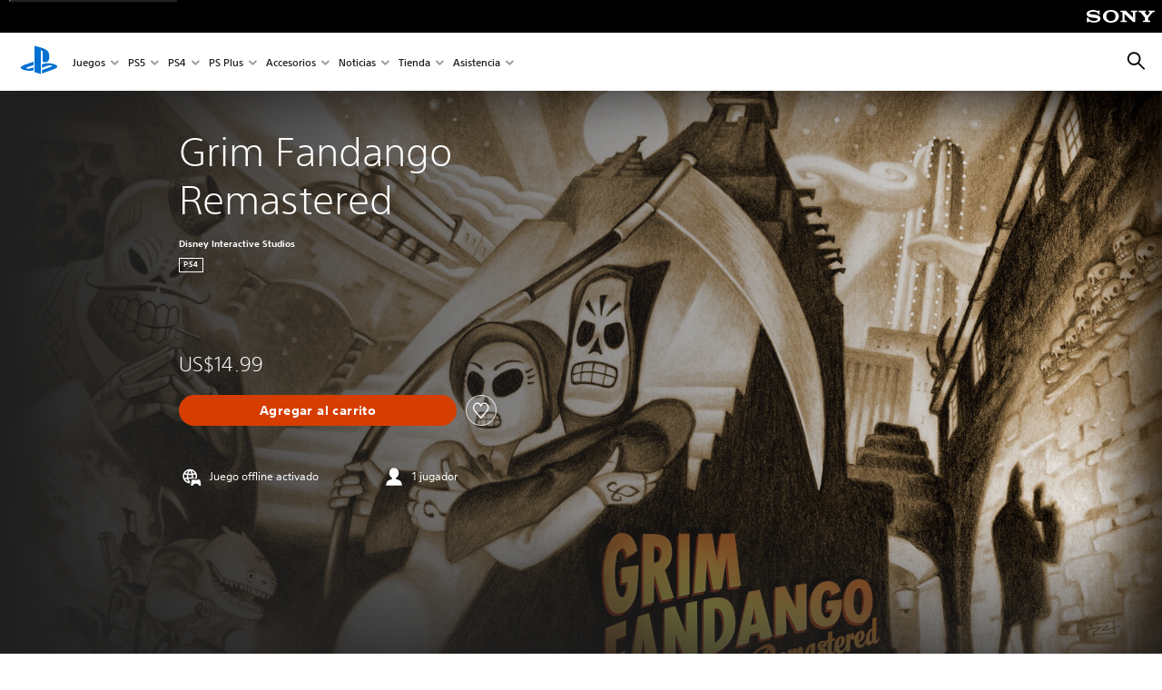

--- FILE ---
content_type: text/html;charset=utf-8
request_url: https://www.playstation.com/es-ni/games/grim-fandango-remastered/
body_size: 43460
content:
<!DOCTYPE HTML><html lang="es-NI" xml:lang="es-NI" dir="ltr"><head><link rel="preconnect" href="https://static.playstation.com" crossorigin/><link rel="preconnect" href="https://gmedia.playstation.com"/><link rel="dns-prefetch" href="https://static.playstation.com"/><link rel="dns-prefetch" href="https://gmedia.playstation.com"/><link rel="preconnect" href="https://web-toolbar.playstation.com" crossorigin/><link rel="dns-prefetch" href="https://web-toolbar.playstation.com"/><link rel="preconnect" href="https://assets.adobedtm.com" crossorigin/><link rel="dns-prefetch" href="https://assets.adobedtm.com"/><link rel="preconnect" href="https://fast.fonts.net" crossorigin/><link rel="dns-prefetch" href="https://fast.fonts.net"/><link rel="icon" type="image/png" href="https://gmedia.playstation.com/is/image/SIEPDC/ps-logo-favicon?$icon-16-16--t$" sizes="16x16"/><link rel="icon" type="image/png" href="https://gmedia.playstation.com/is/image/SIEPDC/ps-logo-favicon?$icon-32-32--t$" sizes="32x32"/><link rel="icon" type="image/png" href="https://gmedia.playstation.com/is/image/SIEPDC/ps-logo-favicon?$icon-96-96--t$" sizes="96x96"/><link rel="icon" type="image/png" href="https://gmedia.playstation.com/is/image/SIEPDC/ps-logo-favicon?$icon-128-128--t$" sizes="128x128"/><link rel="icon" type="image/png" href="https://gmedia.playstation.com/is/image/SIEPDC/ps-logo-favicon?$icon-196-196--t$" sizes="196x196"/><meta charset="UTF-8"/><meta name="template" content="auto-game-page"/><meta name="title" content="Grim Fandango Remastered - Juegos | PlayStation®"/><meta name="pageType" content="game"/><meta property="fb:app_id" content="165670056882577"/><meta name="viewport" content="width=device-width, initial-scale=1.0, viewport-fit=cover"/><meta http-equiv="content-type" content="text/html; charset=UTF-8"/><link rel="canonical" href="https://www.playstation.com/es-ni/games/grim-fandango-remastered/"/><meta name="search_id" content="games/grim-fandango-remastered"/><meta name="google-site-verification" content="jvlMmfTRRTE3uPjvMTN9tBdat6DrAF6_bIxyrSVBisc"/><link rel="alternate" hreflang="th-th" href="https://www.playstation.com/th-th/games/grim-fandango-remastered/"><link rel="alternate" hreflang="ja-jp" href="https://www.playstation.com/ja-jp/games/grim-fandango-remastered/"><link rel="alternate" hreflang="ko-kr" href="https://www.playstation.com/ko-kr/games/grim-fandango-remastered/"><link rel="alternate" hreflang="en-id" href="https://www.playstation.com/en-id/games/grim-fandango-remastered/"><link rel="alternate" hreflang="zh-hans-hk" href="https://www.playstation.com/zh-hans-hk/games/grim-fandango-remastered/"><link rel="alternate" hreflang="en-hk" href="https://www.playstation.com/en-hk/games/grim-fandango-remastered/"><link rel="alternate" hreflang="zh-hant-hk" href="https://www.playstation.com/zh-hant-hk/games/grim-fandango-remastered/"><link rel="alternate" hreflang="en-sg" href="https://www.playstation.com/en-sg/games/grim-fandango-remastered/"><link rel="alternate" hreflang="en-my" href="https://www.playstation.com/en-my/games/grim-fandango-remastered/"><link rel="alternate" hreflang="en-tw" href="https://www.playstation.com/en-tw/games/grim-fandango-remastered/"><link rel="alternate" hreflang="en-vn" href="https://www.playstation.com/en-vn/games/grim-fandango-remastered/"><link rel="alternate" hreflang="en-ph" href="https://www.playstation.com/en-ph/games/grim-fandango-remastered/"><link rel="alternate" hreflang="en-th" href="https://www.playstation.com/en-th/games/grim-fandango-remastered/"><link rel="alternate" hreflang="zh-hant-tw" href="https://www.playstation.com/zh-hant-tw/games/grim-fandango-remastered/"><link rel="alternate" hreflang="es-ec" href="https://www.playstation.com/es-ec/games/grim-fandango-remastered/"><link rel="alternate" hreflang="es-cr" href="https://www.playstation.com/es-cr/games/grim-fandango-remastered/"><link rel="alternate" hreflang="es-bo" href="https://www.playstation.com/es-bo/games/grim-fandango-remastered/"><link rel="alternate" hreflang="es-co" href="https://www.playstation.com/es-co/games/grim-fandango-remastered/"><link rel="alternate" hreflang="es-ar" href="https://www.playstation.com/es-ar/games/grim-fandango-remastered/"><link rel="alternate" hreflang="fr-ca" href="https://www.playstation.com/fr-ca/games/grim-fandango-remastered/"><link rel="alternate" hreflang="es-gt" href="https://www.playstation.com/es-gt/games/grim-fandango-remastered/"><link rel="alternate" hreflang="es-cl" href="https://www.playstation.com/es-cl/games/grim-fandango-remastered/"><link rel="alternate" hreflang="es-pa" href="https://www.playstation.com/es-pa/games/grim-fandango-remastered/"><link rel="alternate" hreflang="es-hn" href="https://www.playstation.com/es-hn/games/grim-fandango-remastered/"><link rel="alternate" hreflang="es-uy" href="https://www.playstation.com/es-uy/games/grim-fandango-remastered/"><link rel="alternate" hreflang="es-py" href="https://www.playstation.com/es-py/games/grim-fandango-remastered/"><link rel="alternate" hreflang="es-ni" href="https://www.playstation.com/es-ni/games/grim-fandango-remastered/"><link rel="alternate" hreflang="es-pe" href="https://www.playstation.com/es-pe/games/grim-fandango-remastered/"><link rel="alternate" hreflang="es-mx" href="https://www.playstation.com/es-mx/games/grim-fandango-remastered/"><link rel="alternate" hreflang="es-sv" href="https://www.playstation.com/es-sv/games/grim-fandango-remastered/"><link rel="alternate" hreflang="pt-br" href="https://www.playstation.com/pt-br/games/grim-fandango-remastered/"><link rel="alternate" hreflang="en-ca" href="https://www.playstation.com/en-ca/games/grim-fandango-remastered/"><link rel="alternate" hreflang="en-us" href="https://www.playstation.com/en-us/games/grim-fandango-remastered/"><link rel="alternate" hreflang="ar-lb" href="https://www.playstation.com/ar-lb/games/grim-fandango-remastered/"><link rel="alternate" hreflang="en-lb" href="https://www.playstation.com/en-lb/games/grim-fandango-remastered/"><link rel="alternate" hreflang="ar-bh" href="https://www.playstation.com/ar-bh/games/grim-fandango-remastered/"><link rel="alternate" hreflang="en-bh" href="https://www.playstation.com/en-bh/games/grim-fandango-remastered/"><link rel="alternate" hreflang="ar-kw" href="https://www.playstation.com/ar-kw/games/grim-fandango-remastered/"><link rel="alternate" hreflang="en-kw" href="https://www.playstation.com/en-kw/games/grim-fandango-remastered/"><link rel="alternate" hreflang="en-za" href="https://www.playstation.com/en-za/games/grim-fandango-remastered/"><link rel="alternate" hreflang="sl-si" href="https://www.playstation.com/sl-si/games/grim-fandango-remastered/"><link rel="alternate" hreflang="en-si" href="https://www.playstation.com/en-si/games/grim-fandango-remastered/"><link rel="alternate" hreflang="en-tr" href="https://www.playstation.com/en-tr/games/grim-fandango-remastered/"><link rel="alternate" hreflang="tr-tr" href="https://www.playstation.com/tr-tr/games/grim-fandango-remastered/"><link rel="alternate" hreflang="ro-ro" href="https://www.playstation.com/ro-ro/games/grim-fandango-remastered/"><link rel="alternate" hreflang="en-ro" href="https://www.playstation.com/en-ro/games/grim-fandango-remastered/"><link rel="alternate" hreflang="de-at" href="https://www.playstation.com/de-at/games/grim-fandango-remastered/"><link rel="alternate" hreflang="en-se" href="https://www.playstation.com/en-se/games/grim-fandango-remastered/"><link rel="alternate" hreflang="sv-se" href="https://www.playstation.com/sv-se/games/grim-fandango-remastered/"><link rel="alternate" hreflang="fr-be" href="https://www.playstation.com/fr-be/games/grim-fandango-remastered/"><link rel="alternate" hreflang="nl-be" href="https://www.playstation.com/nl-be/games/grim-fandango-remastered/"><link rel="alternate" hreflang="pl-pl" href="https://www.playstation.com/pl-pl/games/grim-fandango-remastered/"><link rel="alternate" hreflang="fr-fr" href="https://www.playstation.com/fr-fr/games/grim-fandango-remastered/"><link rel="alternate" hreflang="en-sk" href="https://www.playstation.com/en-sk/games/grim-fandango-remastered/"><link rel="alternate" hreflang="sk-sk" href="https://www.playstation.com/sk-sk/games/grim-fandango-remastered/"><link rel="alternate" hreflang="de-lu" href="https://www.playstation.com/de-lu/games/grim-fandango-remastered/"><link rel="alternate" hreflang="fr-lu" href="https://www.playstation.com/fr-lu/games/grim-fandango-remastered/"><link rel="alternate" hreflang="fr-ch" href="https://www.playstation.com/fr-ch/games/grim-fandango-remastered/"><link rel="alternate" hreflang="it-ch" href="https://www.playstation.com/it-ch/games/grim-fandango-remastered/"><link rel="alternate" hreflang="de-ch" href="https://www.playstation.com/de-ch/games/grim-fandango-remastered/"><link rel="alternate" hreflang="fi-fi" href="https://www.playstation.com/fi-fi/games/grim-fandango-remastered/"><link rel="alternate" hreflang="en-fi" href="https://www.playstation.com/en-fi/games/grim-fandango-remastered/"><link rel="alternate" hreflang="hu-hu" href="https://www.playstation.com/hu-hu/games/grim-fandango-remastered/"><link rel="alternate" hreflang="en-hu" href="https://www.playstation.com/en-hu/games/grim-fandango-remastered/"><link rel="alternate" hreflang="en-in" href="https://www.playstation.com/en-in/games/grim-fandango-remastered/"><link rel="alternate" hreflang="el-gr" href="https://www.playstation.com/el-gr/games/grim-fandango-remastered/"><link rel="alternate" hreflang="en-gr" href="https://www.playstation.com/en-gr/games/grim-fandango-remastered/"><link rel="alternate" hreflang="da-dk" href="https://www.playstation.com/da-dk/games/grim-fandango-remastered/"><link rel="alternate" hreflang="en-mt" href="https://www.playstation.com/en-mt/games/grim-fandango-remastered/"><link rel="alternate" hreflang="he-il" href="https://www.playstation.com/he-il/games/grim-fandango-remastered/"><link rel="alternate" hreflang="en-il" href="https://www.playstation.com/en-il/games/grim-fandango-remastered/"><link rel="alternate" hreflang="en-nz" href="https://www.playstation.com/en-nz/games/grim-fandango-remastered/"><link rel="alternate" hreflang="en-pl" href="https://www.playstation.com/en-pl/games/grim-fandango-remastered/"><link rel="alternate" hreflang="en-ie" href="https://www.playstation.com/en-ie/games/grim-fandango-remastered/"><link rel="alternate" hreflang="en-cz" href="https://www.playstation.com/en-cz/games/grim-fandango-remastered/"><link rel="alternate" hreflang="en-no" href="https://www.playstation.com/en-no/games/grim-fandango-remastered/"><link rel="alternate" hreflang="no-no" href="https://www.playstation.com/no-no/games/grim-fandango-remastered/"><link rel="alternate" hreflang="en-cy" href="https://www.playstation.com/en-cy/games/grim-fandango-remastered/"><link rel="alternate" hreflang="ar-ae" href="https://www.playstation.com/ar-ae/games/grim-fandango-remastered/"><link rel="alternate" hreflang="en-ae" href="https://www.playstation.com/en-ae/games/grim-fandango-remastered/"><link rel="alternate" hreflang="en-hr" href="https://www.playstation.com/en-hr/games/grim-fandango-remastered/"><link rel="alternate" hreflang="hr-hr" href="https://www.playstation.com/hr-hr/games/grim-fandango-remastered/"><link rel="alternate" hreflang="ar-sa" href="https://www.playstation.com/ar-sa/games/grim-fandango-remastered/"><link rel="alternate" hreflang="en-sa" href="https://www.playstation.com/en-sa/games/grim-fandango-remastered/"><link rel="alternate" hreflang="en-dk" href="https://www.playstation.com/en-dk/games/grim-fandango-remastered/"><link rel="alternate" hreflang="ar-om" href="https://www.playstation.com/ar-om/games/grim-fandango-remastered/"><link rel="alternate" hreflang="en-om" href="https://www.playstation.com/en-om/games/grim-fandango-remastered/"><link rel="alternate" hreflang="bg-bg" href="https://www.playstation.com/bg-bg/games/grim-fandango-remastered/"><link rel="alternate" hreflang="en-bg" href="https://www.playstation.com/en-bg/games/grim-fandango-remastered/"><link rel="alternate" hreflang="ar-qa" href="https://www.playstation.com/ar-qa/games/grim-fandango-remastered/"><link rel="alternate" hreflang="en-qa" href="https://www.playstation.com/en-qa/games/grim-fandango-remastered/"><link rel="alternate" hreflang="en-gb" href="https://www.playstation.com/en-gb/games/grim-fandango-remastered/"><link rel="alternate" hreflang="en-au" href="https://www.playstation.com/en-au/games/grim-fandango-remastered/"><link rel="alternate" hreflang="cs-cz" href="https://www.playstation.com/cs-cz/games/grim-fandango-remastered/"><link rel="alternate" hreflang="pt-pt" href="https://www.playstation.com/pt-pt/games/grim-fandango-remastered/"><link rel="alternate" hreflang="es-es" href="https://www.playstation.com/es-es/games/grim-fandango-remastered/"><link rel="alternate" hreflang="it-it" href="https://www.playstation.com/it-it/games/grim-fandango-remastered/"><link rel="alternate" hreflang="ru-ua" href="https://www.playstation.com/ru-ua/games/grim-fandango-remastered/"><link rel="alternate" hreflang="uk-ua" href="https://www.playstation.com/uk-ua/games/grim-fandango-remastered/"><link rel="alternate" hreflang="sr-rs" href="https://www.playstation.com/sr-rs/games/grim-fandango-remastered/"><link rel="alternate" hreflang="de-de" href="https://www.playstation.com/de-de/games/grim-fandango-remastered/"><link rel="alternate" hreflang="nl-nl" href="https://www.playstation.com/nl-nl/games/grim-fandango-remastered/"><link rel="alternate" hreflang="en-is" href="https://www.playstation.com/en-is/games/grim-fandango-remastered/"><link rel="alternate" href="https://www.playstation.com/country-selector/index.html" hreflang="x-default"/><link rel="preload" as="style" href="https://static.playstation.com/font-stack/v1/css/font-all.css"/><link rel="stylesheet" href="https://static.playstation.com/font-stack/v1/css/font-all.css"/><link rel="preload" as="style" href="https://static.playstation.com/font-stack/v1/css/font-sst-condensed.css"/><link rel="stylesheet" href="https://static.playstation.com/font-stack/v1/css/font-sst-condensed.css"/><script id="targetSegments" type="application/json"> [{"id":0,"name":"5F71962D"},{"id":1,"name":"B6123318"},{"id":2,"name":"2024B0F4"},{"id":3,"name":"5B5A825F"},{"id":4,"name":"084F335C"},{"id":5,"name":"7F4803CA"},{"id":6,"name":"98F02ECD"},{"id":7,"name":"274AF896"},{"id":8,"name":"B92E6D35"},{"id":9,"name":"0DE4522D"},{"id":10,"name":"7B27409A"},{"id":11,"name":"CC6C2C23"},{"id":12,"name":"FAF10240"},{"id":13,"name":"8DF632D6"},{"id":14,"name":"14FF636C"},{"id":15,"name":"63F853FA"},{"id":16,"name":"FD9CC659"},{"id":17,"name":"8A9BF6CF"},{"id":18,"name":"1392A775"},{"id":19,"name":"649597E3"},{"id":20,"name":"0D0CF3E2"},{"id":21,"name":"EBF6AFE3"},{"id":22,"name":"72FFFE59"},{"id":23,"name":"9B9C5B6C"},{"id":24,"name":"05F8CECF"},{"id":25,"name":"FF94F2AD"},{"id":26,"name":"8893C23B"},{"id":27,"name":"119A9381"},{"id":28,"name":"669DA317"},{"id":29,"name":"C051793C"},{"id":30,"name":"2932DC09"},{"id":31,"name":"5E35EC9F"},{"id":32,"name":"5445284C"},{"id":33,"name":"EFF71E5B"},{"id":34,"name":"234218DA"},{"id":35,"name":"BD268D79"},{"id":36,"name":"242FDCC3"},{"id":37,"name":"CA21BDEF"},{"id":38,"name":"5328EC55"},{"id":39,"name":"01F97F77"},{"id":40,"name":"F6EC2F1A"},{"id":41,"name":"76FE4FE1"},{"id":42,"name":"E89ADA42"},{"id":43,"name":"1F8F8A2F"},{"id":44,"name":"5BBEF5AB"},{"id":45,"name":"C5DA6008"},{"id":46,"name":"2CB9C53D"},{"id":47,"name":"B2DD509E"}] </script><link rel="preload" as="style" href="/etc.clientlibs/global_pdc/clientlibs/auto-clientlibs/pdc.vendor.min.b15b2d0dd1b144f1f2cd1682e6936d8a.css" type="text/css"><link rel="stylesheet" href="/etc.clientlibs/global_pdc/clientlibs/auto-clientlibs/pdc.vendor.min.b15b2d0dd1b144f1f2cd1682e6936d8a.css" type="text/css"><link rel="preload" as="style" href="/etc.clientlibs/global_pdc/clientlibs/clientlibs-jetstream.min.4750a11fc94c6ad70f19b38e12310826.css" type="text/css"><link rel="stylesheet" href="/etc.clientlibs/global_pdc/clientlibs/clientlibs-jetstream.min.4750a11fc94c6ad70f19b38e12310826.css" type="text/css"><link rel="preload" as="style" href="/etc.clientlibs/global_pdc/clientlibs/auto-clientlibs/pdc.designkit.min.5371e17736458cf688e8e6a01ea20105.css" type="text/css"><link rel="stylesheet" href="/etc.clientlibs/global_pdc/clientlibs/auto-clientlibs/pdc.designkit.min.5371e17736458cf688e8e6a01ea20105.css" type="text/css"><script type="text/javascript" src="/etc.clientlibs/global_pdc/clientlibs/auto-clientlibs/pdc.jquery.min.cf2fbbf84281d9ecbffb4993203d543b.js"></script><script type="text/javascript" src="/etc.clientlibs/global_pdc/clientlibs/auto-clientlibs/pdc.prelaunch.min.a35fed6b2a46c7bf198392dca6ea93c1.js"></script><script src="//assets.adobedtm.com/3dc13bcabc29/e1d3c7e41fac/launch-c1f03f5b4bc6.min.js"></script><script type="text/javascript" src="/etc.clientlibs/global_pdc/clientlibs/auto-clientlibs/pdc.vendor.min.2dda815ad00141feb831600b777f8e2c.js" defer></script><script type="text/javascript" src="/etc.clientlibs/global_pdc/clientlibs/clientlibs-inaemvendor.min.d4f3a73ec26bc58fabfbfd7f152bf9a1.js" defer></script><script> window.schema_highlighter = { accountId: "Sony", outputCache: true }; </script><script async src="https://cdn.schemaapp.com/javascript/highlight.js"></script><meta name="wca-ssr-version" content="3.38.1-1.0"><meta name="wca-locale" content="es-NI"><meta name="wca-theme" content="light"><script id="wca-config-overrides" type="application/json"> {"feature":{"oneTrustNoticeEnabled":true},"client":{"webCheckout":{"unifiedCartEnabled":true}}}</script><link rel="preconnect" href="https://static.playstation.com" crossorigin><link rel="dns-prefetch" href="https://static.playstation.com"><link rel="preconnect" href="https://web.np.playstation.com/api/graphql/v1"><link rel="dns-prefetch" href="https://web.np.playstation.com/api/graphql/v1"><link rel="preconnect" href="https://image.api.playstation.com" crossorigin><link rel="dns-prefetch" href="https://image.api.playstation.com"><link rel="dns-prefetch" href="https://checkout.playstation.com"><link rel="preconnect" href="https://cdn.cookielaw.org" crossorigin><link rel="dns-prefetch" href="https://cdn.cookielaw.org"><link rel="stylesheet" href="https://static.playstation.com/base-styles/v0/psw-styles.css"><script id="wca-config" type="application/json"> {"env":"production","name":"@sie-private/web-commerce-anywhere","version":"3.38.1-1.0","gitBranch":"default-branch","gitSha":"24bb1e7a8b48bc7eb1fadfe2e23fd6c46a9e5713","psnAppVersion":"@sie-private/web-commerce-anywhere/3.38.1-1.0-24bb1e7a8b48bc7eb1fadfe2e23fd6c46a9e5713","isoenv":"psnnp/np","client":{"downloadHref":"https://library.playstation.com/recently-purchased","activateConsoleHref":"https://id.sonyentertainmentnetwork.com/id/management_ca/#/p/device_management","wishlistHref":"https://library.playstation.com/wishlist","webStore":{"origin":"https://store.playstation.com"},"cookieMonster":{"origin":"https://id.sonyentertainmentnetwork.com"},"productUrlSchema":"https://store.playstation.com/{locale}/product/{productId}","evidon":{"origin":"https://c.evidon.com"},"oneTrust":{"origin":"https://cdn.cookielaw.org"},"publicPath":"https://static.playstation.com/wca/v2/","manifest":{"src":{"core":{"js":["https://static.playstation.com/wca/v2/js/common.d9ef208fe1895fc702e3.js","https://static.playstation.com/wca/v2/js/ui-components.aac961be3474d7bb0f4d.js","https://static.playstation.com/wca/v2/js/main.c1fef32da341f2b6b0af.js","https://static.playstation.com/wca/v2/js/network.337266fc67495b7c257b.js","https://static.playstation.com/wca/v2/js/telemetry.6ec00fd5b9ec4ab72f9c.js","https://static.playstation.com/wca/v2/js/ui-framework.b63e4dd729e6360e79ce.js"],"css":[]},"addOns":{"js":["https://static.playstation.com/wca/v2/js/addOns.329b0b20c948f501210c.js"],"css":[]},"compatibilityNotices":{"js":["https://static.playstation.com/wca/v2/js/compatibilityNotices.4bad176cfd2848a2d681.js"],"css":[]},"contentRating":{"js":["https://static.playstation.com/wca/v2/js/contentRating.75650c0b94313f32fd06.js"],"css":[]},"ctaWithPrice":{},"footer":{"js":["https://static.playstation.com/wca/v2/js/footer.1743da32ab5a7c3c6139.js"],"css":[]},"friendsWhoPlay":{"js":["https://static.playstation.com/wca/v2/js/friendsWhoPlay.e8897ef5f4510737fc4e.js"],"css":[]},"gameBackgroundImage":{"js":["https://static.playstation.com/wca/v2/js/gameBackgroundImage.0e94ab9e2655d6d6dc0d.js"],"css":[]},"gameInfo":{"js":["https://static.playstation.com/wca/v2/js/gameInfo.069a7f4d6317e618f13e.js"],"css":[]},"gameOverview":{},"gameTitle":{"js":["https://static.playstation.com/wca/v2/js/gameTitle.5a104794d5281ef18414.js"],"css":[]},"legalText":{"js":["https://static.playstation.com/wca/v2/js/legalText.dfcacc708e696eb24e8d.js"],"css":[]},"upsell":{"js":["https://static.playstation.com/wca/v2/js/upsell.b6bbd1e97800364f9a38.js"],"css":[]},"accessibilityFeatures":{"js":["https://static.playstation.com/wca/v2/js/accessibilityFeatures.0d09b51209a6323f5657.js"],"css":[]},"mediaCarousel":{"js":["https://static.playstation.com/wca/v2/js/mediaCarousel.9b57948b2c02a0c26873.js"],"css":[]},"physicalProductMetadata":{"js":["https://static.playstation.com/wca/v2/js/physicalProductMetadata.7726a1be95f3a3d542f4.js"],"css":[]},"starRating":{"js":["https://static.playstation.com/wca/v2/js/starRating.00f55df96631007e37b9.js"],"css":[]},"tierDiscountBadge":{"js":["https://static.playstation.com/wca/v2/js/tierDiscountBadge.fb7a86fadc03605381b0.js"],"css":[]},"tierSelector":{"js":["https://static.playstation.com/wca/v2/js/tierSelector.7a9fb1014dcc5fe4a32e.js"],"css":[]},"tierSelectorFull":{"js":["https://static.playstation.com/wca/v2/js/tierSelectorFull.45c68dc1e41dff76f83c.js"],"css":[]}},"gensen":{"ar-ae":"https://static.playstation.com/wca/v2/gensen/ar-ae.7a47a09c.json","en-us":"https://static.playstation.com/wca/v2/gensen/en-us.b7eb197f.json","en-gb":"https://static.playstation.com/wca/v2/gensen/en-gb.11e880ea.json","bg-bg":"https://static.playstation.com/wca/v2/gensen/bg-bg.3f3762ee.json","cs-cz":"https://static.playstation.com/wca/v2/gensen/cs-cz.51dc4b11.json","da-dk":"https://static.playstation.com/wca/v2/gensen/da-dk.d284f326.json","de-de":"https://static.playstation.com/wca/v2/gensen/de-de.060eba4d.json","el-gr":"https://static.playstation.com/wca/v2/gensen/el-gr.c677e162.json","es-419":"https://static.playstation.com/wca/v2/gensen/es-419.0ddabf01.json","es-es":"https://static.playstation.com/wca/v2/gensen/es-es.23a479e4.json","fi-fi":"https://static.playstation.com/wca/v2/gensen/fi-fi.3d838c57.json","fr-ca":"https://static.playstation.com/wca/v2/gensen/fr-ca.bacd9c22.json","fr-fr":"https://static.playstation.com/wca/v2/gensen/fr-fr.50c5b0f0.json","he-il":"https://static.playstation.com/wca/v2/gensen/he-il.874e60f9.json","hr-hr":"https://static.playstation.com/wca/v2/gensen/hr-hr.867fccb0.json","hu-hu":"https://static.playstation.com/wca/v2/gensen/hu-hu.b26619ab.json","id-id":"https://static.playstation.com/wca/v2/gensen/id-id.8e1106e3.json","it-it":"https://static.playstation.com/wca/v2/gensen/it-it.46300acd.json","ja-jp":"https://static.playstation.com/wca/v2/gensen/ja-jp.1d2d9893.json","ko-kr":"https://static.playstation.com/wca/v2/gensen/ko-kr.23033b2b.json","nl-nl":"https://static.playstation.com/wca/v2/gensen/nl-nl.ef75e762.json","no-no":"https://static.playstation.com/wca/v2/gensen/no-no.b8149367.json","pl-pl":"https://static.playstation.com/wca/v2/gensen/pl-pl.e38a45ad.json","pt-br":"https://static.playstation.com/wca/v2/gensen/pt-br.259d7c1c.json","pt-pt":"https://static.playstation.com/wca/v2/gensen/pt-pt.e97edb5a.json","ro-ro":"https://static.playstation.com/wca/v2/gensen/ro-ro.1c8fa435.json","ru-ru":"https://static.playstation.com/wca/v2/gensen/ru-ru.058fb043.json","sk-sk":"https://static.playstation.com/wca/v2/gensen/sk-sk.f30b3446.json","sl-si":"https://static.playstation.com/wca/v2/gensen/sl-si.3477a66f.json","sr-rs":"https://static.playstation.com/wca/v2/gensen/sr-rs.059fe81c.json","sv-se":"https://static.playstation.com/wca/v2/gensen/sv-se.fcc973d1.json","th-th":"https://static.playstation.com/wca/v2/gensen/th-th.fbf42ee1.json","tr-tr":"https://static.playstation.com/wca/v2/gensen/tr-tr.b3176ac0.json","uk-ua":"https://static.playstation.com/wca/v2/gensen/uk-ua.c029e357.json","vi-vn":"https://static.playstation.com/wca/v2/gensen/vi-vn.6258b0e1.json","zh-hans":"https://static.playstation.com/wca/v2/gensen/zh-hans.a739e2f3.json","zh-hant":"https://static.playstation.com/wca/v2/gensen/zh-hant.cba414d8.json","zz-zz":"https://static.playstation.com/wca/v2/gensen/zz-zz.faa6b36f.json"}},"session":{"isSignedInCookie":"isSignedIn"},"webCheckout":{"name":"embeddedcart","clientId":"2dec2b13-57dc-4966-8294-6df0d627e109","origin":"https://checkout.playstation.com","loadTimeout":30000,"unifiedCartEnabled":false},"webCommerceAnywhere":{"origin":"https://web-commerce-anywhere.playstation.com"}},"staticAsset":{"iconOrigin":"https://static.playstation.com/icons/v0/","imageOrigin":"https://static.playstation.com/images/v0/","imageManagerOrigin":"https://image.api.playstation.com","fontsMain":"https://static.playstation.com/font-stack/v1/css/font-all-no-italic.css","stylesMain":"https://static.playstation.com/base-styles/v0/psw-styles.css"},"feature":{"queryWhitelist":true,"telemetryReporting":true,"enableUpsellCtas":true,"enableWishlistCta":true,"telemetrySamplingThreshold":10,"evidonNoticeEnabled":false,"enableEvidonScript":false,"oneTrustNoticeEnabled":true,"enableOneTrustScript":true,"enableBundling":false,"enableTierSelectorFull":false,"enableDynamicBenefitList":false},"service":{"gql":{"origin":"https://web.np.playstation.com/api/graphql/v1"},"sbahn":{"proxyUrl":null}}} </script><script defer crossorigin src="https://static.playstation.com/wca/v2/js/common.d9ef208fe1895fc702e3.js" type="application/javascript"></script><script defer crossorigin src="https://static.playstation.com/wca/v2/js/ui-components.aac961be3474d7bb0f4d.js" type="application/javascript"></script><script defer crossorigin src="https://static.playstation.com/wca/v2/js/main.c1fef32da341f2b6b0af.js" type="application/javascript"></script><script defer crossorigin src="https://static.playstation.com/wca/v2/js/network.337266fc67495b7c257b.js" type="application/javascript"></script><script defer crossorigin src="https://static.playstation.com/wca/v2/js/telemetry.6ec00fd5b9ec4ab72f9c.js" type="application/javascript"></script><script defer crossorigin src="https://static.playstation.com/wca/v2/js/ui-framework.b63e4dd729e6360e79ce.js" type="application/javascript"></script><title>Grim Fandango Remastered</title><meta name="description" content="Te presentamos a Manny Calavera, un agente de viajes del Departamento de la Muerte. Su trabajo consiste en vender paquetes de lujo a las almas en su travesía de cuatro años hasta el Reposo Eterno. Pero hay problemas en el paraíso deberás ayudar a Manny a escapar de una conspiración que podría poner en peligro su propia salvación. Grim Fandango cuenta una épica historia que abarca cuatro años en la vida o muerte de Manny Calavera, agente de viajes para muertos. El juego ha sido remasterizado con gráficos, sonido y controles aún mejores que cuando fue nombrado juego del año por GameSpot tras su lanzamiento original. La versión remasterizada incluye • Texturas de personajes pintadas de nuevo en alta resolución. • Nueva iluminación dinámica. • Banda sonora clásica grabada con una orquesta completa en directo. • Más de 2 horas de comentarios exclusivos de los desarrolladores. • Galería de bocetos. "><script id="mfe-jsonld-tags" type="application/ld+json">{"@context":"http://schema.org","@type":"Product","name":"Grim Fandango Remastered","category":"Paquete de juego","description":"Te presentamos a Manny Calavera, un agente de viajes del Departamento de la Muerte. Su trabajo consiste en vender paquetes de lujo a las almas en su travesía de cuatro años hasta el Reposo Eterno. Pero hay problemas en el paraíso deberás ayudar a Manny a escapar de una conspiración que podría poner en peligro su propia salvación. Grim Fandango cuenta una épica historia que abarca cuatro años en la vida o muerte de Manny Calavera, agente de viajes para muertos. El juego ha sido remasterizado con gráficos, sonido y controles aún mejores que cuando fue nombrado juego del año por GameSpot tras su lanzamiento original. La versión remasterizada incluye • Texturas de personajes pintadas de nuevo en alta resolución. • Nueva iluminación dinámica. • Banda sonora clásica grabada con una orquesta completa en directo. • Más de 2 horas de comentarios exclusivos de los desarrolladores. • Galería de bocetos. ","sku":"UP2154-CUSA01319_00-0326127884382982","image":"https://image.api.playstation.com/gs2-sec/acpkgo/prod/CUSA01319_00/1/i_fc5427ee4b05b06bca78c80625920183a7df4166b2b937daa19335d1dae8ddc8/i/icon0.png","offers":{"@type":"Offer","price":14.99,"priceCurrency":"USD"}}</script><meta property="og:title" content="Grim Fandango Remastered"><meta property="og:url" content="https://www.playstation.com/es-ni/games/grim-fandango-remastered"><meta property="og:type" content="game"><meta property="og:description" content="Te presentamos a Manny Calavera, un agente de viajes del Departamento de la Muerte. Su trabajo consiste en vender paquetes de lujo a las almas en su travesía de cuatro años hasta el Reposo Eterno. Pero hay problemas en el paraíso deberás ayudar a Manny a escapar de una conspiración que podría poner en peligro su propia salvación. Grim Fandango cuenta una épica historia que abarca cuatro años en la vida o muerte de Manny Calavera, agente de viajes para muertos. El juego ha sido remasterizado con gráficos, sonido y controles aún mejores que cuando fue nombrado juego del año por GameSpot tras su lanzamiento original. La versión remasterizada incluye • Texturas de personajes pintadas de nuevo en alta resolución. • Nueva iluminación dinámica. • Banda sonora clásica grabada con una orquesta completa en directo. • Más de 2 horas de comentarios exclusivos de los desarrolladores. • Galería de bocetos. "><meta property="og:image" content="https://image.api.playstation.com/gs2-sec/acpkgo/prod/CUSA01319_00/1/i_fc5427ee4b05b06bca78c80625920183a7df4166b2b937daa19335d1dae8ddc8/i/icon0.png"><meta property="og:locale" content="es_ni"><meta property="og:site_name" content="PlayStation"><meta name="twitter:card" content="twitter"><meta name="twitter:title" content="Grim Fandango Remastered"><meta name="twitter:description" content="Te presentamos a Manny Calavera, un agente de viajes del Departamento de la Muerte. Su trabajo consiste en vender paquetes de lujo a las almas en su travesía de cuatro años hasta el Reposo Eterno. Pero hay problemas en el paraíso deberás ayudar a Manny a escapar de una conspiración que podría poner en peligro su propia salvación. Grim Fandango cuenta una épica historia que abarca cuatro años en la vida o muerte de Manny Calavera, agente de viajes para muertos. El juego ha sido remasterizado con gráficos, sonido y controles aún mejores que cuando fue nombrado juego del año por GameSpot tras su lanzamiento original. La versión remasterizada incluye • Texturas de personajes pintadas de nuevo en alta resolución. • Nueva iluminación dinámica. • Banda sonora clásica grabada con una orquesta completa en directo. • Más de 2 horas de comentarios exclusivos de los desarrolladores. • Galería de bocetos. "><meta name="twitter:image:src" content="https://image.api.playstation.com/gs2-sec/acpkgo/prod/CUSA01319_00/1/i_fc5427ee4b05b06bca78c80625920183a7df4166b2b937daa19335d1dae8ddc8/i/icon0.png"><meta name="twitter:site" content="@PlayStation"><meta name="twitter:creator" content="@PlayStation"><meta name="image" content="https://image.api.playstation.com/gs2-sec/appkgo/prod/CUSA01858_00/2/i_50d13b4f68085f75ffed4a861525a1344d6ed857ecb547755be1f7bdab56ad29/i/icon0.png"/><meta name="release_date_timestamp" content="1709226000000"/><meta name="releaseDate" content="2024-02-29T17:00:00Z"/><meta name="skuIds" content="UP2154-CUSA01319_00-0326127884382982-U001,UP2154-CUSA01319_00-GRIMFANDANGOPS04-U099"/><meta name="searchtitle" content="Grim Fandango Remastered"/><meta name="platforms" content="PS4"/><meta name="genres" content="Aventuras,Puzzle"/><meta name="name" content="Grim Fandango Remastered"/><meta name="publisher" content="Disney Interactive Studios"/><meta name="conceptId" content="201876"/><meta name="contentRating" content="ESRB_TEEN"/><meta name="platformRank" content="5"/><meta name="productType" content="GAME_BUNDLE"/><script type="application/ld+json"> {"@context":"https://schema.org","@type":"BreadcrumbList","itemListElement":[{"@type":"ListItem","position":1,"name":"Inicio\n","item":"https://www.playstation.com/es-ni/"},{"@type":"ListItem","position":2,"name":"Juegos ","item":"https://www.playstation.com/es-ni/games/"},{"@type":"ListItem","position":3,"name":"Grim Fandango Remastered"}]} </script></head><body class="basepage page basicpage" data-template="auto-game-page" data-region="AMER" data-locale="es-ni" data-mercury-locale="es-mx" data-page-category="Game Detail" data-age-gate-type="DOB" data-date-format="dd/MM/YYYY" data-age-threshold="18" data-cookie-timeout="30" data-base-io-url="https://io.playstation.com" data-wc-api="https://web-commerce-anywhere.playstation.com" data-arkham-api="https://web.np.playstation.com" data-store-disabled="true" data-store-lang="es" data-store-locale="ni" data-game-info="{&#34;name&#34;:&#34;Grim Fandango Remastered&#34;,&#34;category&#34;:&#34;FULL_GAME&#34;,&#34;attributes&#34;:{&#34;developer&#34;:null,&#34;publisher&#34;:null,&#34;id&#34;:&#34;&#34;}}" data-product-info="{&#34;compatibilityNotices&#34;:[&#34;NO_OF_PLAYERS&#34;,&#34;OFFLINE_PLAY_MODE&#34;],&#34;conceptId&#34;:&#34;201876&#34;,&#34;contentRating&#34;:&#34;ESRB_TEEN&#34;,&#34;genres&#34;:[&#34;ADVENTURE&#34;,&#34;PUZZLE&#34;],&#34;hasAddons&#34;:false,&#34;hasContentRating&#34;:true,&#34;hasPublisherLegal&#34;:true,&#34;hasSellableItems&#34;:true,&#34;hasUpsells&#34;:true,&#34;image&#34;:&#34;https://image.api.playstation.com/gs2-sec/appkgo/prod/CUSA01858_00/2/i_50d13b4f68085f75ffed4a861525a1344d6ed857ecb547755be1f7bdab56ad29/i/icon0.png&#34;,&#34;minimumAge&#34;:13,&#34;name&#34;:&#34;Grim Fandango Remastered&#34;,&#34;platforms&#34;:[&#34;PS4&#34;],&#34;productId&#34;:&#34;UP2154-CUSA01319_00-0326127884382982&#34;,&#34;price&#34;:14.99,&#34;priceCurrency&#34;:&#34;USD&#34;,&#34;productType&#34;:&#34;GAME_BUNDLE&#34;,&#34;publisher&#34;:&#34;Disney Interactive Studios&#34;,&#34;releaseDate&#34;:&#34;2024-02-29T17:00:00Z&#34;,&#34;skuIds&#34;:[&#34;UP2154-CUSA01319_00-0326127884382982-U001&#34;,&#34;UP2154-CUSA01319_00-GRIMFANDANGOPS04-U099&#34;],&#34;skus&#34;:[{&#34;conceptId&#34;:&#34;201876&#34;,&#34;contentRating&#34;:&#34;ESRB_TEEN&#34;,&#34;skuId&#34;:&#34;UP2154-CUSA01319_00-0326127884382982-U001&#34;,&#34;price&#34;:14.99,&#34;priceCurrency&#34;:&#34;USD&#34;,&#34;genres&#34;:[&#34;ADVENTURE&#34;,&#34;PUZZLE&#34;],&#34;name&#34;:&#34;Grim Fandango Remastered&#34;,&#34;productId&#34;:&#34;UP2154-CUSA01319_00-0326127884382982&#34;,&#34;productType&#34;:&#34;GAME_BUNDLE&#34;,&#34;publisher&#34;:&#34;Disney Interactive Studios&#34;,&#34;releaseDate&#34;:&#34;2024-02-29T17:00:00Z&#34;},{&#34;conceptId&#34;:&#34;201876&#34;,&#34;contentRating&#34;:&#34;ESRB_TEEN&#34;,&#34;skuId&#34;:&#34;UP2154-CUSA01319_00-GRIMFANDANGOPS04-U099&#34;,&#34;genres&#34;:[&#34;ADVENTURE&#34;,&#34;PUZZLE&#34;,&#34;ADVENTURE&#34;],&#34;name&#34;:&#34;Grim Fandango Remastered&#34;,&#34;productId&#34;:&#34;UP2154-CUSA01319_00-GRIMFANDANGOPS04&#34;,&#34;productType&#34;:&#34;FULL_GAME&#34;,&#34;publisher&#34;:&#34;Disney Interactive Studios&#34;,&#34;releaseDate&#34;:&#34;2015-01-27T06:00:00Z&#34;}]}" data-advanced-age-gate="false" data-rating-age-threshold="13" data-sf-custom-domain="https://sie-calypso.my.salesforce.com" data-sf-env-1="https://ps-support.playstation.com" data-sf-env-2="https://service.force.com" data-sf-id="00D3h00000669Bv" data-sf-base-live-agent-content-url="https://c.la1-core1.sfdc-8tgtt5.salesforceliveagent.com/content" data-sf-base-live-agent-url="https://d.la1-core1.sfdc-8tgtt5.salesforceliveagent.com/chat" data-run-mode="publish"><script src="/etc.clientlibs/global_pdc/clientlibs/auto-clientlibs/pdc.preload.min.47fdd998d6a731f86470a1b08314e103.js"></script><section id="shared-nav-root"><div id="shared-nav-container"><header id="shared-nav"><div id='sb-social-toolbar-root'></div></header></div></section><div class="root"><div class="gdk root container responsivegrid" id="gdk__content"><div id="container-f1531e94bf" class=" cmp-container"><div class="root"><div class="gdk root container responsivegrid"><div id="container-afcd0b3ea2" class=" cmp-container"><div class="gamehero"><div class="game-hero__wrapper +hasStarRating gpdc-section theme--dark game-hero--full +hasBatarang" data-hero-custom-theme-color="false"><div class="game-hero"><div class="game-hero__keyart"><script id="env:dbed08b0-f734-11f0-94cd-eb5801ee162d" type="application/json">{"args":{"conceptId":"201876"},"overrides":{"legacy":true,"locale":"es-ni","theme":"dark"},"cache":{"Product:UP2154-CUSA01319_00-0326127884382982":{"id":"UP2154-CUSA01319_00-0326127884382982","__typename":"Product","name":"Grim Fandango Remastered","personalizedMeta":{"__typename":"PersonalizedMeta","media":[{"__typename":"Media","role":"PREVIEW","type":"VIDEO","url":"https://apollo2.dl.playstation.net/cdn/UP2154/CUSA01319_00/FREE_CONTENTryEQJ37McRcgSHh2gGO7/PREVIEW_GAMEPLAY_VIDEO_71772.mp4"},{"__typename":"Media","role":"BACKGROUND","type":"IMAGE","url":"https://image.api.playstation.com/vulcan/ap/rnd/202402/0215/2443025145fd8304c87f65d6e45a14a04e802dcad06a1e1d.png"},{"__typename":"Media","role":"GAMEHUB_COVER_ART","type":"IMAGE","url":"https://image.api.playstation.com/gs2-sec/appkgo/prod/CUSA01858_00/2/i_50d13b4f68085f75ffed4a861525a1344d6ed857ecb547755be1f7bdab56ad29/i/pic0.png"},{"__typename":"Media","role":"LOGO","type":"IMAGE","url":"https://image.api.playstation.com/vulcan/ap/rnd/202404/1218/fbb8c121de98adec766a00c5521c236c15f260fd3790654e.png"},{"__typename":"Media","role":"SCREENSHOT","type":"IMAGE","url":"https://image.api.playstation.com/cdn/UP2154/CUSA01319_00/FREE_CONTENTe8uomXsiVLi73Wa4ck8u/PREVIEW_SCREENSHOT10_71772.jpg"},{"__typename":"Media","role":"SCREENSHOT","type":"IMAGE","url":"https://image.api.playstation.com/cdn/UP2154/CUSA01319_00/FREE_CONTENTIy6mIsgNamVKW8SMXOh9/PREVIEW_SCREENSHOT9_71772.jpg"},{"__typename":"Media","role":"SCREENSHOT","type":"IMAGE","url":"https://image.api.playstation.com/cdn/UP2154/CUSA01319_00/FREE_CONTENTeVxWWDidLvf2heLPuhRS/PREVIEW_SCREENSHOT8_71772.jpg"},{"__typename":"Media","role":"SCREENSHOT","type":"IMAGE","url":"https://image.api.playstation.com/cdn/UP2154/CUSA01319_00/FREE_CONTENTf6nsPf9fg06df2sa89tV/PREVIEW_SCREENSHOT7_71772.jpg"},{"__typename":"Media","role":"SCREENSHOT","type":"IMAGE","url":"https://image.api.playstation.com/cdn/UP2154/CUSA01319_00/FREE_CONTENTPQcTnnvqKo63ALEGSrbJ/PREVIEW_SCREENSHOT5_71772.jpg"},{"__typename":"Media","role":"SCREENSHOT","type":"IMAGE","url":"https://image.api.playstation.com/cdn/UP2154/CUSA01319_00/FREE_CONTENTRtQfXgoB212158R3pd5D/PREVIEW_SCREENSHOT4_71772.jpg"},{"__typename":"Media","role":"SCREENSHOT","type":"IMAGE","url":"https://image.api.playstation.com/cdn/UP2154/CUSA01319_00/FREE_CONTENT7nETKiFuMtxDk5ws9ISf/PREVIEW_SCREENSHOT1_71772.jpg"},{"__typename":"Media","role":"SCREENSHOT","type":"IMAGE","url":"https://image.api.playstation.com/cdn/UP2154/CUSA01319_00/FREE_CONTENT3Sxo4CDm44cJ4uvgxrnB/PREVIEW_SCREENSHOT2_71772.jpg"},{"__typename":"Media","role":"SCREENSHOT","type":"IMAGE","url":"https://image.api.playstation.com/cdn/UP2154/CUSA01319_00/FREE_CONTENTv7hDGJbdsXFTVDN1V9eW/PREVIEW_SCREENSHOT3_71772.jpg"},{"__typename":"Media","role":"MASTER","type":"IMAGE","url":"https://image.api.playstation.com/gs2-sec/acpkgo/prod/CUSA01319_00/1/i_fc5427ee4b05b06bca78c80625920183a7df4166b2b937daa19335d1dae8ddc8/i/icon0.png"}]},"media":[{"__typename":"Media","type":"IMAGE","role":"BACKGROUND","url":"https://image.api.playstation.com/vulcan/ap/rnd/202402/0215/2443025145fd8304c87f65d6e45a14a04e802dcad06a1e1d.png"},{"__typename":"Media","type":"IMAGE","role":"GAMEHUB_COVER_ART","url":"https://image.api.playstation.com/gs2-sec/appkgo/prod/CUSA01858_00/2/i_50d13b4f68085f75ffed4a861525a1344d6ed857ecb547755be1f7bdab56ad29/i/pic0.png"},{"__typename":"Media","type":"IMAGE","role":"LOGO","url":"https://image.api.playstation.com/vulcan/ap/rnd/202404/1218/fbb8c121de98adec766a00c5521c236c15f260fd3790654e.png"},{"__typename":"Media","type":"IMAGE","role":"SCREENSHOT","url":"https://image.api.playstation.com/cdn/UP2154/CUSA01319_00/FREE_CONTENTe8uomXsiVLi73Wa4ck8u/PREVIEW_SCREENSHOT10_71772.jpg"},{"__typename":"Media","type":"IMAGE","role":"SCREENSHOT","url":"https://image.api.playstation.com/cdn/UP2154/CUSA01319_00/FREE_CONTENTIy6mIsgNamVKW8SMXOh9/PREVIEW_SCREENSHOT9_71772.jpg"},{"__typename":"Media","type":"IMAGE","role":"SCREENSHOT","url":"https://image.api.playstation.com/cdn/UP2154/CUSA01319_00/FREE_CONTENTeVxWWDidLvf2heLPuhRS/PREVIEW_SCREENSHOT8_71772.jpg"},{"__typename":"Media","type":"IMAGE","role":"SCREENSHOT","url":"https://image.api.playstation.com/cdn/UP2154/CUSA01319_00/FREE_CONTENTf6nsPf9fg06df2sa89tV/PREVIEW_SCREENSHOT7_71772.jpg"},{"__typename":"Media","type":"IMAGE","role":"SCREENSHOT","url":"https://image.api.playstation.com/cdn/UP2154/CUSA01319_00/FREE_CONTENTPQcTnnvqKo63ALEGSrbJ/PREVIEW_SCREENSHOT5_71772.jpg"},{"__typename":"Media","type":"IMAGE","role":"SCREENSHOT","url":"https://image.api.playstation.com/cdn/UP2154/CUSA01319_00/FREE_CONTENTRtQfXgoB212158R3pd5D/PREVIEW_SCREENSHOT4_71772.jpg"},{"__typename":"Media","type":"IMAGE","role":"SCREENSHOT","url":"https://image.api.playstation.com/cdn/UP2154/CUSA01319_00/FREE_CONTENT7nETKiFuMtxDk5ws9ISf/PREVIEW_SCREENSHOT1_71772.jpg"},{"__typename":"Media","type":"IMAGE","role":"SCREENSHOT","url":"https://image.api.playstation.com/cdn/UP2154/CUSA01319_00/FREE_CONTENT3Sxo4CDm44cJ4uvgxrnB/PREVIEW_SCREENSHOT2_71772.jpg"},{"__typename":"Media","type":"IMAGE","role":"SCREENSHOT","url":"https://image.api.playstation.com/cdn/UP2154/CUSA01319_00/FREE_CONTENTv7hDGJbdsXFTVDN1V9eW/PREVIEW_SCREENSHOT3_71772.jpg"},{"__typename":"Media","type":"IMAGE","role":"MASTER","url":"https://image.api.playstation.com/gs2-sec/acpkgo/prod/CUSA01319_00/1/i_fc5427ee4b05b06bca78c80625920183a7df4166b2b937daa19335d1dae8ddc8/i/icon0.png"}]},"Concept:201876":{"id":"201876","__typename":"Concept","defaultProduct":{"__ref":"Product:UP2154-CUSA01319_00-0326127884382982"},"name":"Grim Fandango Remastered","personalizedMeta":{"__typename":"PersonalizedMeta","media":[{"__typename":"Media","role":"GAMEHUB_COVER_ART","type":"IMAGE","url":"https://image.api.playstation.com/gs2-sec/appkgo/prod/CUSA01319_00/3/i_22435a8310a1600731ae27fabf7afb102734c09120b1b03b8f78328a4dea11b3/i/pic0.png"},{"__typename":"Media","role":"LOGO","type":"IMAGE","url":"https://image.api.playstation.com/vulcan/ap/rnd/202404/1218/fbb8c121de98adec766a00c5521c236c15f260fd3790654e.png"},{"__typename":"Media","role":"SCREENSHOT","type":"IMAGE","url":"https://image.api.playstation.com/cdn/UP2154/CUSA01319_00/FREE_CONTENTf6nsPf9fg06df2sa89tV/PREVIEW_SCREENSHOT7_71772.jpg"},{"__typename":"Media","role":"SCREENSHOT","type":"IMAGE","url":"https://image.api.playstation.com/cdn/EP2154/CUSA01858_00/FREE_CONTENTYEL8KH3LBvguVqXVSnbO/PREVIEW_SCREENSHOT8_444282.jpg"},{"__typename":"Media","role":"SCREENSHOT","type":"IMAGE","url":"https://image.api.playstation.com/cdn/EP2154/CUSA01858_00/FREE_CONTENTtJvHd2j7SnhjDiL3WlWD/PREVIEW_SCREENSHOT1_444282.jpg"},{"__typename":"Media","role":"SCREENSHOT","type":"IMAGE","url":"https://image.api.playstation.com/cdn/EP2154/CUSA01858_00/FREE_CONTENTNJcQ8YonaubzwxQ8OW6v/PREVIEW_SCREENSHOT5_444282.jpg"},{"__typename":"Media","role":"SCREENSHOT","type":"IMAGE","url":"https://image.api.playstation.com/cdn/EP2154/CUSA01858_00/FREE_CONTENTJPapisIpfFQw6xoSzYQu/PREVIEW_SCREENSHOT3_444282.jpg"},{"__typename":"Media","role":"SCREENSHOT","type":"IMAGE","url":"https://image.api.playstation.com/cdn/EP2154/CUSA01858_00/FREE_CONTENTEmRAIYBNYQ2oPDtQ6ZCl/PREVIEW_SCREENSHOT10_444282.jpg"},{"__typename":"Media","role":"SCREENSHOT","type":"IMAGE","url":"https://image.api.playstation.com/cdn/EP2154/CUSA01858_00/FREE_CONTENT3ezr8QYZX0jVXfNZ31ff/PREVIEW_SCREENSHOT4_444282.jpg"},{"__typename":"Media","role":"SCREENSHOT","type":"IMAGE","url":"https://image.api.playstation.com/cdn/EP2154/CUSA01858_00/FREE_CONTENT2RHKo0NBQRtaJ77VqESD/PREVIEW_SCREENSHOT2_444282.jpg"},{"__typename":"Media","role":"SCREENSHOT","type":"IMAGE","url":"https://image.api.playstation.com/cdn/EP2154/CUSA01858_00/FREE_CONTENT6zDJQT899D2T26hHg4wW/PREVIEW_SCREENSHOT9_444282.jpg"},{"__typename":"Media","role":"MASTER","type":"IMAGE","url":"https://image.api.playstation.com/gs2-sec/appkgo/prod/CUSA01858_00/2/i_50d13b4f68085f75ffed4a861525a1344d6ed857ecb547755be1f7bdab56ad29/i/icon0.png"}]},"media":[{"__typename":"Media","type":"IMAGE","role":"GAMEHUB_COVER_ART","url":"https://image.api.playstation.com/gs2-sec/appkgo/prod/CUSA01319_00/3/i_22435a8310a1600731ae27fabf7afb102734c09120b1b03b8f78328a4dea11b3/i/pic0.png"},{"__typename":"Media","type":"IMAGE","role":"LOGO","url":"https://image.api.playstation.com/vulcan/ap/rnd/202404/1218/fbb8c121de98adec766a00c5521c236c15f260fd3790654e.png"},{"__typename":"Media","type":"IMAGE","role":"SCREENSHOT","url":"https://image.api.playstation.com/cdn/UP2154/CUSA01319_00/FREE_CONTENTf6nsPf9fg06df2sa89tV/PREVIEW_SCREENSHOT7_71772.jpg"},{"__typename":"Media","type":"IMAGE","role":"SCREENSHOT","url":"https://image.api.playstation.com/cdn/EP2154/CUSA01858_00/FREE_CONTENTYEL8KH3LBvguVqXVSnbO/PREVIEW_SCREENSHOT8_444282.jpg"},{"__typename":"Media","type":"IMAGE","role":"SCREENSHOT","url":"https://image.api.playstation.com/cdn/EP2154/CUSA01858_00/FREE_CONTENTtJvHd2j7SnhjDiL3WlWD/PREVIEW_SCREENSHOT1_444282.jpg"},{"__typename":"Media","type":"IMAGE","role":"SCREENSHOT","url":"https://image.api.playstation.com/cdn/EP2154/CUSA01858_00/FREE_CONTENTNJcQ8YonaubzwxQ8OW6v/PREVIEW_SCREENSHOT5_444282.jpg"},{"__typename":"Media","type":"IMAGE","role":"SCREENSHOT","url":"https://image.api.playstation.com/cdn/EP2154/CUSA01858_00/FREE_CONTENTJPapisIpfFQw6xoSzYQu/PREVIEW_SCREENSHOT3_444282.jpg"},{"__typename":"Media","type":"IMAGE","role":"SCREENSHOT","url":"https://image.api.playstation.com/cdn/EP2154/CUSA01858_00/FREE_CONTENTEmRAIYBNYQ2oPDtQ6ZCl/PREVIEW_SCREENSHOT10_444282.jpg"},{"__typename":"Media","type":"IMAGE","role":"SCREENSHOT","url":"https://image.api.playstation.com/cdn/EP2154/CUSA01858_00/FREE_CONTENT3ezr8QYZX0jVXfNZ31ff/PREVIEW_SCREENSHOT4_444282.jpg"},{"__typename":"Media","type":"IMAGE","role":"SCREENSHOT","url":"https://image.api.playstation.com/cdn/EP2154/CUSA01858_00/FREE_CONTENT2RHKo0NBQRtaJ77VqESD/PREVIEW_SCREENSHOT2_444282.jpg"},{"__typename":"Media","type":"IMAGE","role":"SCREENSHOT","url":"https://image.api.playstation.com/cdn/EP2154/CUSA01858_00/FREE_CONTENT6zDJQT899D2T26hHg4wW/PREVIEW_SCREENSHOT9_444282.jpg"},{"__typename":"Media","type":"IMAGE","role":"MASTER","url":"https://image.api.playstation.com/gs2-sec/appkgo/prod/CUSA01858_00/2/i_50d13b4f68085f75ffed4a861525a1344d6ed857ecb547755be1f7bdab56ad29/i/icon0.png"}]},"ROOT_QUERY":{"__typename":"Query","conceptRetrieve({\"conceptId\":\"201876\"})":{"__ref":"Concept:201876"}}},"translations":{}}</script><div data-mfe-name="gameBackgroundImage" class="psw-root psw-dark-theme" data-initial="env:dbed08b0-f734-11f0-94cd-eb5801ee162d"><div data-qa="gameBackgroundImage" class="psw-background-image psw-l-anchor psw-fill-x" data-reactroot=""><div class="psw-layer"><span data-qa="gameBackgroundImage#heroImage" style="width:100%;min-width:100%" class="psw-media-frame psw-fill-x psw-image psw-media psw-fill psw-aspect-16-9"><img aria-hidden="true" loading="lazy" data-qa="gameBackgroundImage#heroImage#preview" alt="Grim Fandango Remastered" class="psw-blur psw-top-right psw-l-fit-cover" src="https://image.api.playstation.com/gs2-sec/appkgo/prod/CUSA01858_00/2/i_50d13b4f68085f75ffed4a861525a1344d6ed857ecb547755be1f7bdab56ad29/i/pic0.png?w=54&amp;thumb=true"/><noscript class="psw-layer"><img class="psw-top-right psw-l-fit-cover" loading="lazy" data-qa="gameBackgroundImage#heroImage#image-no-js" alt="Grim Fandango Remastered" src="https://image.api.playstation.com/gs2-sec/appkgo/prod/CUSA01858_00/2/i_50d13b4f68085f75ffed4a861525a1344d6ed857ecb547755be1f7bdab56ad29/i/pic0.png"/></noscript></span></div></div></div></div><div class="content-grid"><div class="box game-hero__title-content"><script id="env:dc113280-f734-11f0-b0c4-1751e20c9d55" type="application/json">{"args":{"conceptId":"201876"},"overrides":{"locale":"es-ni","theme":"dark"},"cache":{"GameCTA:ADD_TO_CART:ADD_TO_CART:UP2154-CUSA01319_00-0326127884382982-U001:OUTRIGHT":{"id":"ADD_TO_CART:ADD_TO_CART:UP2154-CUSA01319_00-0326127884382982-U001:OUTRIGHT","__typename":"GameCTA","type":"ADD_TO_CART","action":{"__typename":"Action","type":"ADD_TO_CART","param":[{"__typename":"ActionParam","name":"skuId","value":"UP2154-CUSA01319_00-0326127884382982-U001"},{"__typename":"ActionParam","name":"rewardId","value":"OUTRIGHT"}]},"meta":{"__typename":"CTAMeta","preOrder":false}},"Product:UP2154-CUSA01319_00-0326127884382982":{"id":"UP2154-CUSA01319_00-0326127884382982","__typename":"Product","edition":{"__typename":"ProductEdition","name":""},"name":"Grim Fandango Remastered","platforms":["PS4"],"publisherName":"Disney Interactive Studios","releaseDate":"2024-02-29T17:00:00Z","starRating":{"__typename":"StarRating","averageRating":4.36,"totalRatingsCount":34636},"compatibilityNoticesByPlatform":{"__typename":"CompatibilityNotices","PS5":null,"PS4":null},"topCategory":"GAME","webctas":[{"__ref":"GameCTA:ADD_TO_CART:ADD_TO_CART:UP2154-CUSA01319_00-0326127884382982-U001:OUTRIGHT"}]},"Concept:201876":{"id":"201876","__typename":"Concept","name":"Grim Fandango Remastered","publisherName":"Double Fine Productions","defaultProduct":{"__ref":"Product:UP2154-CUSA01319_00-0326127884382982"},"ownedTitles":[],"releaseDate":{"__typename":"ReleaseDate","type":"DAY_MONTH_YEAR","value":"2015-01-27T00:00:00Z"}},"ROOT_QUERY":{"__typename":"Query","conceptRetrieve({\"conceptId\":\"201876\"})":{"__ref":"Concept:201876"}}},"translations":{"msgid_time_separator":":"}}</script><div data-mfe-name="gameTitle" class="psw-root psw-dark-theme" data-initial="env:dc113280-f734-11f0-b0c4-1751e20c9d55"><div class="psw-c-bg-0" data-qa="mfe-game-title" data-reactroot=""><h1 class="psw-m-b-5 psw-t-title-l psw-t-size-8 psw-l-line-break-word" data-qa="mfe-game-title#name">Grim Fandango Remastered</h1><div class="psw-t-overline psw-t-bold" data-qa="mfe-game-title#publisher">Disney Interactive Studios</div><div class="psw-l-space-x-2 psw-l-line-left psw-m-t-4"><span data-qa="mfe-game-title#productTag0" class="psw-p-x-2 psw-p-y-1 psw-t-tag">PS4</span></div><div class="psw-m-t-4"></div></div></div><script id="ratings-i18n" type="application/json" data-bv-review-rating-api="false"> { "config": { "catalogURL": "https://web.np.playstation.com/api/sessionProxy/v2/pdc/catalog/products" }, "ratingStrings": { "largeThousands": "K", "largeMillions": "M", "largeBillions": "MM", "ratingAltText": "Tiene una calificación de {rating}", "noRatingAvailable": "Sin calificaciones" } } </script><div class="star-rating"><a href="#star-rating" rel="nofollow"><div class="rating rating__animate visibility--hidden" data-component="rating" data-rating="" style="--rating: 0; --offset: 0; --star-size: var(--text-4); --star-spacing: var(--space-4)"><div class="rating__number txt-style-base txt-style-base--m-0"></div><div class="rating__stars" aria-label=""></div><div class="rating__count txt-style-base txt-style-base--m-0"></div></div></a></div><script id="env:dc35aa70-f734-11f0-904f-a7706dec9fe9" type="application/json">{"args":{"conceptId":"201876"},"overrides":{"locale":"es-ni","theme":"dark"},"cache":{"Concept:201876":{"id":"201876","__typename":"Concept","defaultProduct":{"__ref":"Product:UP2154-CUSA01319_00-0326127884382982"},"isAnnounce":false,"products":[{"__ref":"Product:UP2154-CUSA01319_00-0326127884382982"},{"__ref":"Product:UP2154-CUSA01319_00-GRIMFANDANGOPS04"}],"releaseDate":{"__typename":"ReleaseDate","type":"DAY_MONTH_YEAR","value":"2015-01-27T00:00:00Z"},"isInWishlist":false,"isWishlistable":false},"Sku:UP2154-CUSA01319_00-0326127884382982-U001":{"id":"UP2154-CUSA01319_00-0326127884382982-U001","__typename":"Sku","name":"Juego"},"GameCTA:ADD_TO_CART:ADD_TO_CART:UP2154-CUSA01319_00-0326127884382982-U001:OUTRIGHT":{"id":"ADD_TO_CART:ADD_TO_CART:UP2154-CUSA01319_00-0326127884382982-U001:OUTRIGHT","__typename":"GameCTA","local":{"ctaLabel":"msgid_add_cart","ctaType":"purchase","serviceIcons":[],"priceOrText":"US$14.99","originalPrice":"","offerLabel":null,"offerAvailability":null,"ctaDataTrack":{"eventName":"add to cart","label":"add to cart","elementType":"button","sku":"UP2154-CUSA01319_00-0326127884382982-U001","userActionFlag":false},"ctaDataTrackClick":"ctaWithPrice:addToCart","telemetryMeta":{"ctaSubType":"add_to_cart","ctaType":"GAME_CTA","interactCta":"add to cart","interactAction":"click add to cart","skuDetail":{"skuId":"UP2154-CUSA01319_00-0326127884382982-U001","skuPriceDetail":[{"rewardId":"","offerCampaignId":null,"originalPriceFormatted":"US$14.99","originalPriceValue":1499,"discountPriceFormatted":"US$14.99","discountPriceValue":1499,"priceCurrencyCode":"USD","offerBranding":"NONE","offerQualification":[],"offerExclusive":false,"offerApplied":false,"offerApplicability":"APPLICABLE","offerIsTiedToSubscription":false}]}}},"type":"ADD_TO_CART","hasLinkedConsole":false,"action":{"__typename":"Action","type":"ADD_TO_CART","param":[{"__typename":"ActionParam","name":"skuId","value":"UP2154-CUSA01319_00-0326127884382982-U001"},{"__typename":"ActionParam","name":"rewardId","value":"OUTRIGHT"}]},"meta":{"__typename":"CTAMeta","upSellService":"NONE","exclusive":false,"playabilityDate":null,"ineligibilityReasons":[{"__typename":"IneligibilityReason","type":"UNKNOWN","names":[]}]},"price":{"__typename":"Price","basePrice":"US$14.99","discountedPrice":"US$14.99","discountText":null,"serviceBranding":["NONE"],"endTime":null,"upsellText":null,"basePriceValue":1499,"discountedValue":1499,"currencyCode":"USD","qualifications":[],"applicability":"APPLICABLE","campaignId":null,"rewardId":"","isFree":false,"isExclusive":false,"isTiedToSubscription":false,"history":null}},"Product:UP2154-CUSA01319_00-0326127884382982":{"id":"UP2154-CUSA01319_00-0326127884382982","__typename":"Product","invariantName":"Grim Fandango Remastered","name":"Grim Fandango Remastered","npTitleId":"CUSA01319_00","concept":{"__ref":"Concept:201876"},"skus":[{"__ref":"Sku:UP2154-CUSA01319_00-0326127884382982-U001"}],"isAgeRestricted":false,"activeCtaId":"ADD_TO_CART:ADD_TO_CART:UP2154-CUSA01319_00-0326127884382982-U001:OUTRIGHT","webctas":[{"__ref":"GameCTA:ADD_TO_CART:ADD_TO_CART:UP2154-CUSA01319_00-0326127884382982-U001:OUTRIGHT"}],"isInWishlist":false,"isWishlistable":true},"Sku:UP2154-CUSA01319_00-GRIMFANDANGOPS04-U099":{"id":"UP2154-CUSA01319_00-GRIMFANDANGOPS04-U099","__typename":"Sku","name":"Juego"},"Sku:UP2154-CUSA01319_00-GRIMFANDANGOPS04-U09A":{"id":"UP2154-CUSA01319_00-GRIMFANDANGOPS04-U09A","__typename":"Sku","name":"Juego"},"Product:UP2154-CUSA01319_00-GRIMFANDANGOPS04":{"id":"UP2154-CUSA01319_00-GRIMFANDANGOPS04","__typename":"Product","name":"Grim Fandango Remastered","skus":[{"__ref":"Sku:UP2154-CUSA01319_00-GRIMFANDANGOPS04-U099"},{"__ref":"Sku:UP2154-CUSA01319_00-GRIMFANDANGOPS04-U09A"}]},"ROOT_QUERY":{"__typename":"Query","conceptRetrieve({\"conceptId\":\"201876\"})":{"__ref":"Concept:201876"}}},"translations":{"msgid_add_cart":"Agregar al carrito","msgid_add_wishlist":"Agregar a la lista de deseos"}}</script><div data-mfe-name="ctaWithPrice" class="psw-root psw-dark-theme" data-initial="env:dc35aa70-f734-11f0-904f-a7706dec9fe9"><div data-qa="mfeCtaMain" aria-hidden="true" class="psw-c-bg-0 psw-l-anchor psw-l-stack-left" data-reactroot=""><div class="psw-fade-out psw-fill-x" style="visibility:hidden"><label data-qa="mfeCtaMain#offer0" class="psw-label psw-l-inline psw-l-line-left psw-interactive psw-c-bg-0 psw-l-anchor psw-fill-x"><div class="psw-l-anchor psw-l-stack-left psw-fill-x"><span class="psw-fill-x psw-l-line-left"><span class="psw-l-line-left psw-l-line-wrap"><span data-qa="mfeCtaMain#offer0#finalPrice" class="psw-t-title-m">US$14.99</span></span></span></div></label><div class="psw-m-t-6 psw-fill-x" data-qa="mfeCtaMain#cta"><div class="psw-fill-x" data-flip-key="cta-action-0"><div style="perspective:2000px;transition:height 400ms ease, opacity 400ms ease" class="psw-l-anchor" aria-hidden="false" data-qa="inline-toast"><div style="transform:translateZ(-NaNpx);transform-style:preserve-3d"><div style="transition:transform 300ms ease-in;transform-style:preserve-3d;transform:rotateX(0deg)"><div aria-hidden="true" data-qa="inline-toast#cta-spacer" class="psw-l-line-left psw-hidden"><button data-qa="inline-toast#hiddenCta" data-track="{&quot;eventInfo&quot;:{&quot;eventAction&quot;:&quot;click&quot;,&quot;eventName&quot;:&quot;add to cart&quot;},&quot;attributes&quot;:{&quot;moduleName&quot;:&quot;pricing cta&quot;,&quot;assetName&quot;:&quot;&quot;,&quot;label&quot;:&quot;add to cart&quot;,&quot;position&quot;:&quot;1&quot;,&quot;linkUrl&quot;:&quot;&quot;,&quot;elementType&quot;:&quot;button&quot;,&quot;userActionFlag&quot;:false,&quot;sku&quot;:&quot;UP2154-CUSA01319_00-0326127884382982-U001&quot;}}" data-track-click="ctaWithPrice:addToCart" data-telemetry-meta="{&quot;conceptId&quot;:&quot;201876&quot;,&quot;ctaIndex&quot;:0,&quot;ctaSubType&quot;:&quot;add_to_cart&quot;,&quot;ctaType&quot;:&quot;GAME_CTA&quot;,&quot;interactAction&quot;:&quot;click add to cart&quot;,&quot;interactCta&quot;:&quot;add to cart&quot;,&quot;productId&quot;:&quot;UP2154-CUSA01319_00-0326127884382982&quot;,&quot;productDetail&quot;:[{&quot;productId&quot;:&quot;UP2154-CUSA01319_00-0326127884382982&quot;,&quot;productName&quot;:&quot;Grim Fandango Remastered&quot;,&quot;productToSkuIds&quot;:[&quot;UP2154-CUSA01319_00-0326127884382982-U001&quot;],&quot;productPriceDetail&quot;:[{&quot;rewardId&quot;:&quot;&quot;,&quot;offerCampaignId&quot;:null,&quot;originalPriceFormatted&quot;:&quot;US$14.99&quot;,&quot;originalPriceValue&quot;:1499,&quot;discountPriceFormatted&quot;:&quot;US$14.99&quot;,&quot;discountPriceValue&quot;:1499,&quot;priceCurrencyCode&quot;:&quot;USD&quot;,&quot;offerBranding&quot;:&quot;NONE&quot;,&quot;offerQualification&quot;:[],&quot;offerExclusive&quot;:false,&quot;offerApplied&quot;:false,&quot;offerApplicability&quot;:&quot;APPLICABLE&quot;,&quot;offerIsTiedToSubscription&quot;:false}]}],&quot;skuDetail&quot;:[{&quot;skuId&quot;:&quot;UP2154-CUSA01319_00-0326127884382982-U001&quot;,&quot;skuPriceDetail&quot;:[{&quot;rewardId&quot;:&quot;&quot;,&quot;offerCampaignId&quot;:null,&quot;originalPriceFormatted&quot;:&quot;US$14.99&quot;,&quot;originalPriceValue&quot;:1499,&quot;discountPriceFormatted&quot;:&quot;US$14.99&quot;,&quot;discountPriceValue&quot;:1499,&quot;priceCurrencyCode&quot;:&quot;USD&quot;,&quot;offerBranding&quot;:&quot;NONE&quot;,&quot;offerQualification&quot;:[],&quot;offerExclusive&quot;:false,&quot;offerApplied&quot;:false,&quot;offerApplicability&quot;:&quot;APPLICABLE&quot;,&quot;offerIsTiedToSubscription&quot;:false}],&quot;skuName&quot;:&quot;Juego&quot;}],&quot;titleId&quot;:&quot;CUSA01319_00&quot;}" id="" class="psw-fill-x dtm-track psw-button psw-b-0 psw-t-button psw-l-line-center psw-button-sizing psw-button-sizing--medium psw-purchase-button psw-solid-button" aria-disabled="false" type="button" name="" value=""><span class="psw-fill-x psw-t-truncate-1 psw-l-space-x-2 ">Agregar al carrito</span></button><button data-qa="inline-toast#hiddenCta" data-track-click="ctaWithPrice:addToWishlist" data-telemetry-meta="{&quot;productId&quot;:&quot;UP2154-CUSA01319_00-0326127884382982&quot;,&quot;conceptId&quot;:null}" id="" class="psw-m-l-4 psw-button psw-b-0 psw-t-button psw-l-line-center psw-button-sizing psw-button-sizing--medium psw-button-sizing--icon-only psw-secondary-button psw-solid-button psw-with-icon" aria-disabled="false" type="button" name="" value=""><span class="psw-fill-x psw-l-line-center "><span data-qa="inline-toast#hiddenCta#icon" class="psw-icon psw-icon--unfavorite psw-icon psw-icon-size-2 psw-icon--unfavorite"><div class="psw-hide" data-original-icon-id="ps-icon:unfavorite"><svg xmlns="http://www.w3.org/2000/svg"><symbol id="ps-icon:unfavorite:82" viewbox="0 0 64 64"><path fill-rule="nonzero" stroke="none" stroke-width="1" d="M40.045 12.5c3.052 0 5.9 1.388 7.98 3.785 2.045 2.35 3.205 5.503 3.205 8.859 0 3.222-1.073 6.266-2.97 8.583l-.232.274-16.663 19.161L14.71 34.003c-2.046-2.344-3.208-5.501-3.211-8.859 0-3.35 1.164-6.503 3.21-8.86 2.086-2.398 4.931-3.787 7.975-3.784 3.054 0 5.903 1.387 7.98 3.78.186.213.365.435.537.667l.163.229.164-.231c.086-.116.173-.229.262-.34l.272-.324c2.084-2.398 4.93-3.784 7.982-3.781zm5.715 5.753c-1.529-1.762-3.562-2.753-5.717-2.753-2.153-.002-4.185.987-5.718 2.751-.535.613-1.005 1.362-1.41 2.236l-.17.383-1.385 3.26-1.377-3.264c-.435-1.032-.962-1.909-1.58-2.615-1.528-1.76-3.562-2.751-5.72-2.751-2.144-.002-4.176.99-5.709 2.751-1.568 1.808-2.474 4.262-2.474 6.892.002 2.519.826 4.871 2.264 6.641l.21.249L31.365 48.59l14.398-16.557c1.492-1.716 2.383-4.033 2.46-6.531l.006-.358c0-2.518-.822-4.867-2.26-6.642l-.21-.25z"/></symbol></svg></div><svg role="img"><title>Agregar a la lista de deseos</title><use href="#ps-icon:unfavorite:82"></use></svg></span></span></button></div><div data-qa="inline-toast#slot2" aria-hidden="true" style="transition:opacity 300ms ease-in;opacity:0;transform:rotateX(90deg) translateZ(NaNpx)" class="psw-fill-x psw-top-left psw-l-line-center"></div><div data-qa="inline-toast#slot1" aria-hidden="false" style="transition:opacity 300ms ease-in;opacity:1;transform:rotateX(0deg) translateZ(NaNpx)" class="psw-fill-x psw-top-left psw-l-line-center"><button data-qa="mfeCtaMain#cta#action" data-track="{&quot;eventInfo&quot;:{&quot;eventAction&quot;:&quot;click&quot;,&quot;eventName&quot;:&quot;add to cart&quot;},&quot;attributes&quot;:{&quot;moduleName&quot;:&quot;pricing cta&quot;,&quot;assetName&quot;:&quot;&quot;,&quot;label&quot;:&quot;add to cart&quot;,&quot;position&quot;:&quot;1&quot;,&quot;linkUrl&quot;:&quot;&quot;,&quot;elementType&quot;:&quot;button&quot;,&quot;userActionFlag&quot;:false,&quot;sku&quot;:&quot;UP2154-CUSA01319_00-0326127884382982-U001&quot;}}" data-track-click="ctaWithPrice:addToCart" data-telemetry-meta="{&quot;conceptId&quot;:&quot;201876&quot;,&quot;ctaIndex&quot;:0,&quot;ctaSubType&quot;:&quot;add_to_cart&quot;,&quot;ctaType&quot;:&quot;GAME_CTA&quot;,&quot;interactAction&quot;:&quot;click add to cart&quot;,&quot;interactCta&quot;:&quot;add to cart&quot;,&quot;productId&quot;:&quot;UP2154-CUSA01319_00-0326127884382982&quot;,&quot;productDetail&quot;:[{&quot;productId&quot;:&quot;UP2154-CUSA01319_00-0326127884382982&quot;,&quot;productName&quot;:&quot;Grim Fandango Remastered&quot;,&quot;productToSkuIds&quot;:[&quot;UP2154-CUSA01319_00-0326127884382982-U001&quot;],&quot;productPriceDetail&quot;:[{&quot;rewardId&quot;:&quot;&quot;,&quot;offerCampaignId&quot;:null,&quot;originalPriceFormatted&quot;:&quot;US$14.99&quot;,&quot;originalPriceValue&quot;:1499,&quot;discountPriceFormatted&quot;:&quot;US$14.99&quot;,&quot;discountPriceValue&quot;:1499,&quot;priceCurrencyCode&quot;:&quot;USD&quot;,&quot;offerBranding&quot;:&quot;NONE&quot;,&quot;offerQualification&quot;:[],&quot;offerExclusive&quot;:false,&quot;offerApplied&quot;:false,&quot;offerApplicability&quot;:&quot;APPLICABLE&quot;,&quot;offerIsTiedToSubscription&quot;:false}]}],&quot;skuDetail&quot;:[{&quot;skuId&quot;:&quot;UP2154-CUSA01319_00-0326127884382982-U001&quot;,&quot;skuPriceDetail&quot;:[{&quot;rewardId&quot;:&quot;&quot;,&quot;offerCampaignId&quot;:null,&quot;originalPriceFormatted&quot;:&quot;US$14.99&quot;,&quot;originalPriceValue&quot;:1499,&quot;discountPriceFormatted&quot;:&quot;US$14.99&quot;,&quot;discountPriceValue&quot;:1499,&quot;priceCurrencyCode&quot;:&quot;USD&quot;,&quot;offerBranding&quot;:&quot;NONE&quot;,&quot;offerQualification&quot;:[],&quot;offerExclusive&quot;:false,&quot;offerApplied&quot;:false,&quot;offerApplicability&quot;:&quot;APPLICABLE&quot;,&quot;offerIsTiedToSubscription&quot;:false}],&quot;skuName&quot;:&quot;Juego&quot;}],&quot;titleId&quot;:&quot;CUSA01319_00&quot;}" id="" class="psw-fill-x dtm-track psw-button psw-b-0 psw-t-button psw-l-line-center psw-button-sizing psw-button-sizing--medium psw-purchase-button psw-solid-button" aria-disabled="false" type="button" name="" value=""><span class="psw-fill-x psw-t-truncate-1 psw-l-space-x-2 ">Agregar al carrito</span></button><button data-qa="wishlistToggle" data-track-click="ctaWithPrice:addToWishlist" data-telemetry-meta="{&quot;productId&quot;:&quot;UP2154-CUSA01319_00-0326127884382982&quot;,&quot;conceptId&quot;:null}" id="" class="psw-m-l-4 psw-button psw-b-0 psw-t-button psw-l-line-center psw-button-sizing psw-button-sizing--medium psw-button-sizing--icon-only psw-secondary-button psw-solid-button psw-with-icon" aria-disabled="false" type="button" name="" value=""><span class="psw-fill-x psw-l-line-center "><span data-qa="wishlistToggle#icon" class="psw-icon psw-icon--unfavorite psw-icon psw-icon-size-2 psw-icon--unfavorite"><div class="psw-hide" data-original-icon-id="ps-icon:unfavorite"><svg xmlns="http://www.w3.org/2000/svg"><symbol id="ps-icon:unfavorite:83" viewbox="0 0 64 64"><path fill-rule="nonzero" stroke="none" stroke-width="1" d="M40.045 12.5c3.052 0 5.9 1.388 7.98 3.785 2.045 2.35 3.205 5.503 3.205 8.859 0 3.222-1.073 6.266-2.97 8.583l-.232.274-16.663 19.161L14.71 34.003c-2.046-2.344-3.208-5.501-3.211-8.859 0-3.35 1.164-6.503 3.21-8.86 2.086-2.398 4.931-3.787 7.975-3.784 3.054 0 5.903 1.387 7.98 3.78.186.213.365.435.537.667l.163.229.164-.231c.086-.116.173-.229.262-.34l.272-.324c2.084-2.398 4.93-3.784 7.982-3.781zm5.715 5.753c-1.529-1.762-3.562-2.753-5.717-2.753-2.153-.002-4.185.987-5.718 2.751-.535.613-1.005 1.362-1.41 2.236l-.17.383-1.385 3.26-1.377-3.264c-.435-1.032-.962-1.909-1.58-2.615-1.528-1.76-3.562-2.751-5.72-2.751-2.144-.002-4.176.99-5.709 2.751-1.568 1.808-2.474 4.262-2.474 6.892.002 2.519.826 4.871 2.264 6.641l.21.249L31.365 48.59l14.398-16.557c1.492-1.716 2.383-4.033 2.46-6.531l.006-.358c0-2.518-.822-4.867-2.26-6.642l-.21-.25z"/></symbol></svg></div><svg role="img"><title>Agregar a la lista de deseos</title><use href="#ps-icon:unfavorite:83"></use></svg></span></span></button></div></div></div></div></div></div></div><div class="psw-layer psw-loading-block psw-r-2" data-qa="mfeCtaMain#loadingOverlay"></div></div></div><div class="pricing-group"></div><script id="env:dc5df2f0-f734-11f0-9372-099cfaa2d21a" type="application/json">{"args":{"conceptId":"201876"},"overrides":{"showAccessibilityNotice":true,"locale":"es-ni","theme":"dark","type":"top"},"cache":{"Product:UP2154-CUSA01319_00-0326127884382982":{"id":"UP2154-CUSA01319_00-0326127884382982","__typename":"Product","platforms":["PS4"],"compatibilityNoticesByPlatform":{"__typename":"CompatibilityNotices","PS4":null,"PS5":null,"Common":[{"__typename":"CompatibilityNotice","type":"NO_OF_PLAYERS","value":"1"},{"__typename":"CompatibilityNotice","type":"OFFLINE_PLAY_MODE","value":"ENABLED"}]},"accessibilityNoticesByPlatform":{"__typename":"AccessibilityNotices","PS4":null,"PS5":null,"PSPC":null,"Common":null}},"Concept:201876":{"id":"201876","__typename":"Concept","platforms":["PS4"],"compatibilityNoticesByPlatform":{"__typename":"CompatibilityNotices","PS4":null,"PS5":null,"Common":[{"__typename":"CompatibilityNotice","type":"NO_OF_PLAYERS","value":"1"}]},"defaultProduct":{"__ref":"Product:UP2154-CUSA01319_00-0326127884382982"},"accessibilityNoticesByPlatform":null},"ROOT_QUERY":{"__typename":"Query","conceptRetrieve({\"conceptId\":\"201876\"})":{"__ref":"Concept:201876"}}},"translations":{"msgid_offline_play_enabled":"Juego offline activado","msgid_number_players_single":"1 jugador","msgid_ps5_version":"Versión para PS5","msgid_ps4_version":"Versión para PS4"}}</script><div data-mfe-name="compatibilityNotices" class="psw-root psw-dark-theme" data-initial="env:dc5df2f0-f734-11f0-9372-099cfaa2d21a"><div data-qa="mfe-compatibility-notices" class="psw-c-bg-0" data-reactroot=""><div><ul data-qa="mfe-compatibility-notices#notices" class="psw-l-columns psw-l-max-3 psw-t-secondary psw-l-space-y-1 psw-p-0 psw-m-0 psw-list-style-none"><li data-qa="mfe-compatibility-notices#notices#listItem0" class="psw-l-line-none psw-l-space-x-xs psw-l-shrink-wrap"><div><div class="psw-l-line-left psw-l-space-x-3"><span data-qa="mfe-compatibility-notices#notices#notice0#compatIcon" class="psw-icon psw-icon--online-play psw-icon psw-icon-size-3 psw-icon--online-play"><div class="psw-hide" data-original-icon-id="ps-icon:online-play"><svg xmlns="http://www.w3.org/2000/svg"><symbol id="ps-icon:online-play:592" viewbox="0 0 64 64"><path fill-rule="evenodd" d="M49.5 38.98c2.388 0 4.56 2.004 4.701 4.442.006 0 1.242 7.336 1.375 9.469.125 1.991-1.653 2.12-2.406 2.128h-.14c-.83 0-2.17-.36-2.854-1.175-1.237-1.502-2.018-2.838-2.793-4.273h-8.767c-.773 1.435-1.553 2.77-2.79 4.273-.684.816-2.024 1.176-2.857 1.176-.637 0-2.68 0-2.545-2.13.135-2.132 1.371-9.468 1.371-9.468.15-2.438 2.318-4.442 4.706-4.442 1.476 0 2.736 1.046 4.027 1.845h4.946c1.29-.8 2.551-1.845 4.025-1.845zM28 13.063c9.89 0 17.938 8.046 17.938 17.937 0 2.416-.487 4.719-1.357 6.825h-3.17c-1.266-.832-2.837-1.845-4.91-1.845-1.887 0-3.647.728-5.01 1.91.06-.197.126-.388.18-.593a42.681 42.681 0 00-7.343 0c.889 3.246 2.357 5.644 3.672 7.273.238-.294.48-.622.723-.967a298.29 298.29 0 00-.835 5.329C18.05 48.87 10.063 40.852 10.063 31c0-9.891 8.047-17.937 17.937-17.937zm-7.17 24.684a41.826 41.826 0 00-4.9 1.153 14.495 14.495 0 007.956 5.933c-1.185-1.838-2.322-4.188-3.056-7.086zm-6.461-11.463A14.365 14.365 0 0013.563 31c0 1.653.293 3.236.807 4.717a45.21 45.21 0 015.825-1.411A28.977 28.977 0 0120.009 31c0-1.156.066-2.254.185-3.297a45.487 45.487 0 01-5.825-1.42zm27.262 0a45.487 45.487 0 01-5.825 1.419c.12 1.043.186 2.14.186 3.297 0 1.159-.066 2.26-.187 3.306a45.21 45.21 0 015.825 1.41A14.35 14.35 0 0042.438 31c0-1.653-.294-3.236-.807-4.716zm-9.302 1.879a45.842 45.842 0 01-4.33.212c-1.45 0-2.893-.076-4.328-.212-.101.899-.162 1.84-.162 2.837 0 1.002.06 1.946.163 2.848a46.013 46.013 0 018.656 0A25.22 25.22 0 0032.492 31c0-.997-.062-1.938-.163-2.837zm-4.33-10.733c-1.314 1.629-2.782 4.028-3.671 7.273a42.48 42.48 0 007.344 0c-.89-3.245-2.357-5.644-3.672-7.273zm-4.113-.262A14.489 14.489 0 0015.93 23.1c1.61.482 3.248.869 4.9 1.153.734-2.897 1.87-5.248 3.056-7.085zm8.228 0c1.186 1.837 2.322 4.188 3.056 7.085a41.779 41.779 0 004.9-1.153 14.485 14.485 0 00-7.956-5.932z"/></symbol></svg></div><svg aria-hidden="true" focusable="false"><title></title><use href="#ps-icon:online-play:592"></use></svg></span><span data-qa="mfe-compatibility-notices#notices#notice0#compatText">Juego offline activado</span></div></div></li><li data-qa="mfe-compatibility-notices#notices#listItem1" class="psw-l-line-none psw-l-space-x-xs psw-l-shrink-wrap"><div><div class="psw-l-line-left psw-l-space-x-3"><span data-qa="mfe-compatibility-notices#notices#notice1#compatIcon" class="psw-icon psw-icon--person psw-icon psw-icon-size-3 psw-icon--person"><div class="psw-hide" data-original-icon-id="ps-icon:person"><svg xmlns="http://www.w3.org/2000/svg"><symbol id="ps-icon:person:593" viewbox="0 0 64 64"><path fill-rule="evenodd" d="M39.23 39.073c-.692-.116-1.798-.369-2.102-1.254a1.782 1.782 0 01-.074-.461v-2.455c4.183-2.068 7.093-6.595 7.093-11.859 0-7.205-5.44-13.046-12.148-13.046-6.71 0-12.148 5.841-12.148 13.046 0 5.264 2.903 9.791 7.087 11.859v2.455a1.27 1.27 0 01-.066.369c-.268.977-1.266 1.237-1.9 1.346-8.737 1.496-12.854 6.224-12.854 14.929h39.764c0-8.705-3.754-13.433-12.652-14.929"/></symbol></svg></div><svg aria-hidden="true" focusable="false"><title></title><use href="#ps-icon:person:593"></use></svg></span><span data-qa="mfe-compatibility-notices#notices#notice1#compatText">1 jugador</span></div></div></li></ul></div></div></div></div><div class="box game-hero__footer"><div class="game-hero__footer-bg"></div><script id="env:dc7f3690-f734-11f0-8d05-9f275d2609b5" type="application/json">{"args":{"conceptId":"201876"},"overrides":{"locale":"es-ni","theme":"dark"},"cache":{"Product:UP2154-CUSA01319_00-0326127884382982":{"id":"UP2154-CUSA01319_00-0326127884382982","__typename":"Product","contentRating":{"__typename":"ProductContentRating","authority":"ESRB","description":"ESRB Teen","name":"ESRB_TEEN","url":"https://image.api.playstation.com/grc/images/ratings/4k/esrb/t.png","interactiveElements":[],"descriptors":[{"__typename":"ProductContentRatingDescriptor","description":"Consumo de alcohol y tabaco","name":"ESRB_USE_OF_ALCOHOL_AND_TOBACCO","url":null},{"__typename":"ProductContentRatingDescriptor","description":"Humor negro","name":"ESRB_CRUDE_HUMOR","url":null},{"__typename":"ProductContentRatingDescriptor","description":"Lenguaje moderado","name":"ESRB_MILD_LANGUAGE","url":null},{"__typename":"ProductContentRatingDescriptor","description":"Temas sugerentes de nivel moderado","name":"ESRB_MILD_SUGGESTIVETHEMES","url":null},{"__typename":"ProductContentRatingDescriptor","description":"Violencia de fantasía","name":"ESRB_FANTASY_VIOLENCE","url":null}]}},"Concept:201876":{"id":"201876","__typename":"Concept","contentRating":{"__typename":"ProductContentRating","authority":"ESRB","description":"ESRB Teen","name":"ESRB_TEEN","url":"https://cdn-a.sonyentertainmentnetwork.com/grc/images/ratings/hd/esrb/t.png","interactiveElements":[],"descriptors":[{"__typename":"ProductContentRatingDescriptor","description":"Crude Humor","name":"ESRB_CRUDE_HUMOR","url":null},{"__typename":"ProductContentRatingDescriptor","description":"Fantasy Violence","name":"ESRB_FANTASY_VIOLENCE","url":null},{"__typename":"ProductContentRatingDescriptor","description":"Mild Language","name":"ESRB_MILD_LANGUAGE","url":null},{"__typename":"ProductContentRatingDescriptor","description":"Mild Suggestive Themes","name":"ESRB_MILD_SUGGESTIVETHEMES","url":null},{"__typename":"ProductContentRatingDescriptor","description":"Use of Alcohol and Tobacco","name":"ESRB_USE_OF_ALCOHOL_AND_TOBACCO","url":null}]},"defaultProduct":{"__ref":"Product:UP2154-CUSA01319_00-0326127884382982"}},"ROOT_QUERY":{"__typename":"Query","conceptRetrieve({\"conceptId\":\"201876\"})":{"__ref":"Concept:201876"}}},"translations":{}}</script><div data-mfe-name="contentRating" class="psw-root psw-dark-theme" data-initial="env:dc7f3690-f734-11f0-8d05-9f275d2609b5"><div class="psw-c-bg-0 psw-t-subtitle" data-qa="mfe-content-rating" data-reactroot=""><div class="psw-l-line-left-top"><a data-qa="mfe-content-rating#aboutLinkHref" data-track="{&quot;eventInfo&quot;:{&quot;eventAction&quot;:&quot;click&quot;,&quot;eventName&quot;:&quot;select game rating&quot;},&quot;attributes&quot;:{&quot;moduleName&quot;:&quot;game rating&quot;,&quot;assetName&quot;:&quot;t.png&quot;,&quot;label&quot;:&quot;ESRB_TEEN&quot;,&quot;position&quot;:&quot;1&quot;,&quot;linkUrl&quot;:&quot;https://www.esrb.org/ratings-guide/es/&quot;,&quot;elementType&quot;:&quot;image&quot;,&quot;userActionFlag&quot;:true}}" data-track-click="contentRating:learnMore" data-telemetry-meta="{&quot;ratingName&quot;:&quot;ESRB_TEEN&quot;,&quot;productId&quot;:&quot;&quot;,&quot;conceptId&quot;:&quot;201876&quot;}" id="" class="psw-link psw-content-link psw-m-r-5 dtm-track psw-ally-indicator" aria-label="" aria-disabled="false" type="" href="https://www.esrb.org/ratings-guide/es/" rel="noopener noreferrer" target="_blank"><span data-qa="mfe-content-rating#ratingImage" class="psw-media-frame psw-fill-x psw-image psw-media psw-l-w-icon-4 psw-media-interactive psw-aspect-2-3"><img aria-hidden="true" loading="lazy" data-qa="mfe-content-rating#ratingImage#preview" alt="ESRB Teen" class="psw-blur psw-center psw-l-fit-fill" src="https://image.api.playstation.com/grc/images/ratings/4k/esrb/t.png?w=54&amp;thumb=true"/><noscript class="psw-layer"><img class="psw-center psw-l-fit-fill" loading="lazy" data-qa="mfe-content-rating#ratingImage#image-no-js" alt="ESRB Teen" src="https://image.api.playstation.com/grc/images/ratings/4k/esrb/t.png"/></noscript></span></a><div class="psw-l-switcher psw-with-dividers"><span data-qa="mfe-content-rating#textDescriptors">Consumo de alcohol y tabaco, Humor negro, Lenguaje moderado, Temas sugerentes de nivel moderado, Violencia de fantasía</span></div></div></div></div></div></div></div></div></div><div class="mediaCarousel"></div><div class="gameoverview"><section class="game-overview gpdc-section theme--dark "><div class="content-grid img-position@mobile--center game-overview__center align-items--center +width--medium"><div class="box game-overview__title"><div class="title-block null " data-custom-mobile-width="false" data-custom-tablet-width="false" data-custom-desktop-width="false"></div></div><div class="box game-overview__image"></div><div class="box game-overview__description"><div data-mfe-name="gameOverview" class="psw-root psw-dark-theme" data-initial="env:dca36060-f734-11f0-8a5e-53fc242f4d33"><div class="" data-reactroot=""><div class=""><p class="psw-c-t-2" data-qa="mfe-game-overview#description">Te presentamos a Manny Calavera, un agente de viajes del Departamento de la Muerte. Su trabajo consiste en vender paquetes de lujo a las almas en su travesía de cuatro años hasta el Reposo Eterno. Pero hay problemas en el paraíso: deberás ayudar a Manny a escapar de una conspiración que podría poner en peligro su propia salvación.<br /><br />Grim Fandango cuenta una épica historia que abarca cuatro años en la vida (o muerte) de Manny Calavera, agente de viajes para muertos. El juego ha sido remasterizado con gráficos, sonido y controles aún mejores que cuando fue nombrado juego del año por GameSpot tras su lanzamiento original.<br /><br />La versión remasterizada incluye:<br /><br />• Texturas de personajes pintadas de nuevo en alta resolución.<br />• Nueva iluminación dinámica.<br />• Banda sonora clásica grabada con una orquesta completa en directo.<br />• Más de 2 horas de comentarios exclusivos de los desarrolladores.<br />• Galería de bocetos.</p></div></div></div></div></div></section></div><div class="section"><section class="gpdc-section theme--dark "><div><div class="versionupsell"><span id="buynow"><script id="env:dcd45b70-f734-11f0-8600-cf5f538f3003" type="application/json">{"args":{"conceptId":"201876"},"overrides":{"locale":"es-ni","theme":"dark"},"cache":{"Concept:201876":{"id":"201876","__typename":"Concept","name":"Grim Fandango Remastered","media":[{"__typename":"Media","type":"IMAGE","url":"https://image.api.playstation.com/gs2-sec/appkgo/prod/CUSA01319_00/3/i_22435a8310a1600731ae27fabf7afb102734c09120b1b03b8f78328a4dea11b3/i/pic0.png","role":"GAMEHUB_COVER_ART"},{"__typename":"Media","type":"IMAGE","url":"https://image.api.playstation.com/vulcan/ap/rnd/202404/1218/fbb8c121de98adec766a00c5521c236c15f260fd3790654e.png","role":"LOGO"},{"__typename":"Media","type":"IMAGE","url":"https://image.api.playstation.com/cdn/UP2154/CUSA01319_00/FREE_CONTENTf6nsPf9fg06df2sa89tV/PREVIEW_SCREENSHOT7_71772.jpg","role":"SCREENSHOT"},{"__typename":"Media","type":"IMAGE","url":"https://image.api.playstation.com/cdn/EP2154/CUSA01858_00/FREE_CONTENTYEL8KH3LBvguVqXVSnbO/PREVIEW_SCREENSHOT8_444282.jpg","role":"SCREENSHOT"},{"__typename":"Media","type":"IMAGE","url":"https://image.api.playstation.com/cdn/EP2154/CUSA01858_00/FREE_CONTENTtJvHd2j7SnhjDiL3WlWD/PREVIEW_SCREENSHOT1_444282.jpg","role":"SCREENSHOT"},{"__typename":"Media","type":"IMAGE","url":"https://image.api.playstation.com/cdn/EP2154/CUSA01858_00/FREE_CONTENTNJcQ8YonaubzwxQ8OW6v/PREVIEW_SCREENSHOT5_444282.jpg","role":"SCREENSHOT"},{"__typename":"Media","type":"IMAGE","url":"https://image.api.playstation.com/cdn/EP2154/CUSA01858_00/FREE_CONTENTJPapisIpfFQw6xoSzYQu/PREVIEW_SCREENSHOT3_444282.jpg","role":"SCREENSHOT"},{"__typename":"Media","type":"IMAGE","url":"https://image.api.playstation.com/cdn/EP2154/CUSA01858_00/FREE_CONTENTEmRAIYBNYQ2oPDtQ6ZCl/PREVIEW_SCREENSHOT10_444282.jpg","role":"SCREENSHOT"},{"__typename":"Media","type":"IMAGE","url":"https://image.api.playstation.com/cdn/EP2154/CUSA01858_00/FREE_CONTENT3ezr8QYZX0jVXfNZ31ff/PREVIEW_SCREENSHOT4_444282.jpg","role":"SCREENSHOT"},{"__typename":"Media","type":"IMAGE","url":"https://image.api.playstation.com/cdn/EP2154/CUSA01858_00/FREE_CONTENT2RHKo0NBQRtaJ77VqESD/PREVIEW_SCREENSHOT2_444282.jpg","role":"SCREENSHOT"},{"__typename":"Media","type":"IMAGE","url":"https://image.api.playstation.com/cdn/EP2154/CUSA01858_00/FREE_CONTENT6zDJQT899D2T26hHg4wW/PREVIEW_SCREENSHOT9_444282.jpg","role":"SCREENSHOT"},{"__typename":"Media","type":"IMAGE","url":"https://image.api.playstation.com/gs2-sec/appkgo/prod/CUSA01858_00/2/i_50d13b4f68085f75ffed4a861525a1344d6ed857ecb547755be1f7bdab56ad29/i/icon0.png","role":"MASTER"}],"personalizedMeta":{"__typename":"PersonalizedMeta","media":[{"__typename":"Media","role":"GAMEHUB_COVER_ART","type":"IMAGE","url":"https://image.api.playstation.com/gs2-sec/appkgo/prod/CUSA01319_00/3/i_22435a8310a1600731ae27fabf7afb102734c09120b1b03b8f78328a4dea11b3/i/pic0.png"},{"__typename":"Media","role":"LOGO","type":"IMAGE","url":"https://image.api.playstation.com/vulcan/ap/rnd/202404/1218/fbb8c121de98adec766a00c5521c236c15f260fd3790654e.png"},{"__typename":"Media","role":"SCREENSHOT","type":"IMAGE","url":"https://image.api.playstation.com/cdn/UP2154/CUSA01319_00/FREE_CONTENTf6nsPf9fg06df2sa89tV/PREVIEW_SCREENSHOT7_71772.jpg"},{"__typename":"Media","role":"SCREENSHOT","type":"IMAGE","url":"https://image.api.playstation.com/cdn/EP2154/CUSA01858_00/FREE_CONTENTYEL8KH3LBvguVqXVSnbO/PREVIEW_SCREENSHOT8_444282.jpg"},{"__typename":"Media","role":"SCREENSHOT","type":"IMAGE","url":"https://image.api.playstation.com/cdn/EP2154/CUSA01858_00/FREE_CONTENTtJvHd2j7SnhjDiL3WlWD/PREVIEW_SCREENSHOT1_444282.jpg"},{"__typename":"Media","role":"SCREENSHOT","type":"IMAGE","url":"https://image.api.playstation.com/cdn/EP2154/CUSA01858_00/FREE_CONTENTNJcQ8YonaubzwxQ8OW6v/PREVIEW_SCREENSHOT5_444282.jpg"},{"__typename":"Media","role":"SCREENSHOT","type":"IMAGE","url":"https://image.api.playstation.com/cdn/EP2154/CUSA01858_00/FREE_CONTENTJPapisIpfFQw6xoSzYQu/PREVIEW_SCREENSHOT3_444282.jpg"},{"__typename":"Media","role":"SCREENSHOT","type":"IMAGE","url":"https://image.api.playstation.com/cdn/EP2154/CUSA01858_00/FREE_CONTENTEmRAIYBNYQ2oPDtQ6ZCl/PREVIEW_SCREENSHOT10_444282.jpg"},{"__typename":"Media","role":"SCREENSHOT","type":"IMAGE","url":"https://image.api.playstation.com/cdn/EP2154/CUSA01858_00/FREE_CONTENT3ezr8QYZX0jVXfNZ31ff/PREVIEW_SCREENSHOT4_444282.jpg"},{"__typename":"Media","role":"SCREENSHOT","type":"IMAGE","url":"https://image.api.playstation.com/cdn/EP2154/CUSA01858_00/FREE_CONTENT2RHKo0NBQRtaJ77VqESD/PREVIEW_SCREENSHOT2_444282.jpg"},{"__typename":"Media","role":"SCREENSHOT","type":"IMAGE","url":"https://image.api.playstation.com/cdn/EP2154/CUSA01858_00/FREE_CONTENT6zDJQT899D2T26hHg4wW/PREVIEW_SCREENSHOT9_444282.jpg"},{"__typename":"Media","role":"MASTER","type":"IMAGE","url":"https://image.api.playstation.com/gs2-sec/appkgo/prod/CUSA01858_00/2/i_50d13b4f68085f75ffed4a861525a1344d6ed857ecb547755be1f7bdab56ad29/i/icon0.png"}]},"products":[{"__ref":"Product:UP2154-CUSA01319_00-0326127884382982"},{"__ref":"Product:UP2154-CUSA01319_00-GRIMFANDANGOPS04"}]},"Sku:UP2154-CUSA01319_00-0326127884382982-U001":{"id":"UP2154-CUSA01319_00-0326127884382982-U001","__typename":"Sku","name":"Juego"},"GameCTA:ADD_TO_CART:ADD_TO_CART:UP2154-CUSA01319_00-0326127884382982-U001:OUTRIGHT":{"id":"ADD_TO_CART:ADD_TO_CART:UP2154-CUSA01319_00-0326127884382982-U001:OUTRIGHT","__typename":"GameCTA","local":{"ctaLabel":"msgid_add_cart","ctaType":"purchase","serviceIcons":[],"priceOrText":"US$14.99","originalPrice":"","offerLabel":null,"offerAvailability":null,"ctaDataTrack":{"eventName":"add to cart","label":"add to cart","elementType":"button","sku":"UP2154-CUSA01319_00-0326127884382982-U001","userActionFlag":false},"ctaDataTrackClick":"ctaWithPrice:addToCart","telemetryMeta":{"ctaSubType":"add_to_cart","ctaType":"GAME_CTA","interactCta":"add to cart","interactAction":"click add to cart","skuDetail":{"skuId":"UP2154-CUSA01319_00-0326127884382982-U001","skuPriceDetail":[{"rewardId":"","offerCampaignId":null,"originalPriceFormatted":"US$14.99","originalPriceValue":1499,"discountPriceFormatted":"US$14.99","discountPriceValue":1499,"priceCurrencyCode":"USD","offerBranding":"NONE","offerQualification":[],"offerExclusive":false,"offerApplied":false,"offerApplicability":"APPLICABLE","offerIsTiedToSubscription":false}]}}},"type":"ADD_TO_CART","hasLinkedConsole":false,"action":{"__typename":"Action","type":"ADD_TO_CART","param":[{"__typename":"ActionParam","name":"skuId","value":"UP2154-CUSA01319_00-0326127884382982-U001"},{"__typename":"ActionParam","name":"rewardId","value":"OUTRIGHT"}]},"meta":{"__typename":"CTAMeta","upSellService":"NONE","exclusive":false,"playabilityDate":null,"ineligibilityReasons":[{"__typename":"IneligibilityReason","type":"UNKNOWN","names":[]}]},"price":{"__typename":"Price","basePrice":"US$14.99","discountedPrice":"US$14.99","discountText":null,"serviceBranding":["NONE"],"endTime":null,"upsellText":null,"basePriceValue":1499,"discountedValue":1499,"currencyCode":"USD","qualifications":[],"applicability":"APPLICABLE","campaignId":null,"rewardId":"","isFree":false,"isExclusive":false,"isTiedToSubscription":false,"history":null}},"Product:UP2154-CUSA01319_00-0326127884382982":{"id":"UP2154-CUSA01319_00-0326127884382982","__typename":"Product","topCategory":"GAME","platforms":["PS4"],"media":[{"__typename":"Media","type":"IMAGE","role":"BACKGROUND","url":"https://image.api.playstation.com/vulcan/ap/rnd/202402/0215/2443025145fd8304c87f65d6e45a14a04e802dcad06a1e1d.png"},{"__typename":"Media","type":"IMAGE","role":"GAMEHUB_COVER_ART","url":"https://image.api.playstation.com/gs2-sec/appkgo/prod/CUSA01858_00/2/i_50d13b4f68085f75ffed4a861525a1344d6ed857ecb547755be1f7bdab56ad29/i/pic0.png"},{"__typename":"Media","type":"IMAGE","role":"LOGO","url":"https://image.api.playstation.com/vulcan/ap/rnd/202404/1218/fbb8c121de98adec766a00c5521c236c15f260fd3790654e.png"},{"__typename":"Media","type":"IMAGE","role":"SCREENSHOT","url":"https://image.api.playstation.com/cdn/UP2154/CUSA01319_00/FREE_CONTENTe8uomXsiVLi73Wa4ck8u/PREVIEW_SCREENSHOT10_71772.jpg"},{"__typename":"Media","type":"IMAGE","role":"SCREENSHOT","url":"https://image.api.playstation.com/cdn/UP2154/CUSA01319_00/FREE_CONTENTIy6mIsgNamVKW8SMXOh9/PREVIEW_SCREENSHOT9_71772.jpg"},{"__typename":"Media","type":"IMAGE","role":"SCREENSHOT","url":"https://image.api.playstation.com/cdn/UP2154/CUSA01319_00/FREE_CONTENTeVxWWDidLvf2heLPuhRS/PREVIEW_SCREENSHOT8_71772.jpg"},{"__typename":"Media","type":"IMAGE","role":"SCREENSHOT","url":"https://image.api.playstation.com/cdn/UP2154/CUSA01319_00/FREE_CONTENTf6nsPf9fg06df2sa89tV/PREVIEW_SCREENSHOT7_71772.jpg"},{"__typename":"Media","type":"IMAGE","role":"SCREENSHOT","url":"https://image.api.playstation.com/cdn/UP2154/CUSA01319_00/FREE_CONTENTPQcTnnvqKo63ALEGSrbJ/PREVIEW_SCREENSHOT5_71772.jpg"},{"__typename":"Media","type":"IMAGE","role":"SCREENSHOT","url":"https://image.api.playstation.com/cdn/UP2154/CUSA01319_00/FREE_CONTENTRtQfXgoB212158R3pd5D/PREVIEW_SCREENSHOT4_71772.jpg"},{"__typename":"Media","type":"IMAGE","role":"SCREENSHOT","url":"https://image.api.playstation.com/cdn/UP2154/CUSA01319_00/FREE_CONTENT7nETKiFuMtxDk5ws9ISf/PREVIEW_SCREENSHOT1_71772.jpg"},{"__typename":"Media","type":"IMAGE","role":"SCREENSHOT","url":"https://image.api.playstation.com/cdn/UP2154/CUSA01319_00/FREE_CONTENT3Sxo4CDm44cJ4uvgxrnB/PREVIEW_SCREENSHOT2_71772.jpg"},{"__typename":"Media","type":"IMAGE","role":"SCREENSHOT","url":"https://image.api.playstation.com/cdn/UP2154/CUSA01319_00/FREE_CONTENTv7hDGJbdsXFTVDN1V9eW/PREVIEW_SCREENSHOT3_71772.jpg"},{"__typename":"Media","type":"IMAGE","role":"MASTER","url":"https://image.api.playstation.com/gs2-sec/acpkgo/prod/CUSA01319_00/1/i_fc5427ee4b05b06bca78c80625920183a7df4166b2b937daa19335d1dae8ddc8/i/icon0.png"}],"personalizedMeta":{"__typename":"PersonalizedMeta","media":[{"__typename":"Media","role":"PREVIEW","type":"VIDEO","url":"https://apollo2.dl.playstation.net/cdn/UP2154/CUSA01319_00/FREE_CONTENTryEQJ37McRcgSHh2gGO7/PREVIEW_GAMEPLAY_VIDEO_71772.mp4"},{"__typename":"Media","role":"BACKGROUND","type":"IMAGE","url":"https://image.api.playstation.com/vulcan/ap/rnd/202402/0215/2443025145fd8304c87f65d6e45a14a04e802dcad06a1e1d.png"},{"__typename":"Media","role":"GAMEHUB_COVER_ART","type":"IMAGE","url":"https://image.api.playstation.com/gs2-sec/appkgo/prod/CUSA01858_00/2/i_50d13b4f68085f75ffed4a861525a1344d6ed857ecb547755be1f7bdab56ad29/i/pic0.png"},{"__typename":"Media","role":"LOGO","type":"IMAGE","url":"https://image.api.playstation.com/vulcan/ap/rnd/202404/1218/fbb8c121de98adec766a00c5521c236c15f260fd3790654e.png"},{"__typename":"Media","role":"SCREENSHOT","type":"IMAGE","url":"https://image.api.playstation.com/cdn/UP2154/CUSA01319_00/FREE_CONTENTe8uomXsiVLi73Wa4ck8u/PREVIEW_SCREENSHOT10_71772.jpg"},{"__typename":"Media","role":"SCREENSHOT","type":"IMAGE","url":"https://image.api.playstation.com/cdn/UP2154/CUSA01319_00/FREE_CONTENTIy6mIsgNamVKW8SMXOh9/PREVIEW_SCREENSHOT9_71772.jpg"},{"__typename":"Media","role":"SCREENSHOT","type":"IMAGE","url":"https://image.api.playstation.com/cdn/UP2154/CUSA01319_00/FREE_CONTENTeVxWWDidLvf2heLPuhRS/PREVIEW_SCREENSHOT8_71772.jpg"},{"__typename":"Media","role":"SCREENSHOT","type":"IMAGE","url":"https://image.api.playstation.com/cdn/UP2154/CUSA01319_00/FREE_CONTENTf6nsPf9fg06df2sa89tV/PREVIEW_SCREENSHOT7_71772.jpg"},{"__typename":"Media","role":"SCREENSHOT","type":"IMAGE","url":"https://image.api.playstation.com/cdn/UP2154/CUSA01319_00/FREE_CONTENTPQcTnnvqKo63ALEGSrbJ/PREVIEW_SCREENSHOT5_71772.jpg"},{"__typename":"Media","role":"SCREENSHOT","type":"IMAGE","url":"https://image.api.playstation.com/cdn/UP2154/CUSA01319_00/FREE_CONTENTRtQfXgoB212158R3pd5D/PREVIEW_SCREENSHOT4_71772.jpg"},{"__typename":"Media","role":"SCREENSHOT","type":"IMAGE","url":"https://image.api.playstation.com/cdn/UP2154/CUSA01319_00/FREE_CONTENT7nETKiFuMtxDk5ws9ISf/PREVIEW_SCREENSHOT1_71772.jpg"},{"__typename":"Media","role":"SCREENSHOT","type":"IMAGE","url":"https://image.api.playstation.com/cdn/UP2154/CUSA01319_00/FREE_CONTENT3Sxo4CDm44cJ4uvgxrnB/PREVIEW_SCREENSHOT2_71772.jpg"},{"__typename":"Media","role":"SCREENSHOT","type":"IMAGE","url":"https://image.api.playstation.com/cdn/UP2154/CUSA01319_00/FREE_CONTENTv7hDGJbdsXFTVDN1V9eW/PREVIEW_SCREENSHOT3_71772.jpg"},{"__typename":"Media","role":"MASTER","type":"IMAGE","url":"https://image.api.playstation.com/gs2-sec/acpkgo/prod/CUSA01319_00/1/i_fc5427ee4b05b06bca78c80625920183a7df4166b2b937daa19335d1dae8ddc8/i/icon0.png"}]},"edition":{"__typename":"ProductEdition","name":"","features":[],"ordering":null,"type":"STANDARD"},"contentRating":{"__typename":"ProductContentRating","name":"ESRB_TEEN"},"localizedGenres":[{"__typename":"LocalizedGenre","value":"Aventura"},{"__typename":"LocalizedGenre","value":"Ingenio"}],"invariantName":"Grim Fandango Remastered","name":"Grim Fandango Remastered","npTitleId":"CUSA01319_00","concept":{"__ref":"Concept:201876"},"skus":[{"__ref":"Sku:UP2154-CUSA01319_00-0326127884382982-U001"}],"isAgeRestricted":false,"activeCtaId":"ADD_TO_CART:ADD_TO_CART:UP2154-CUSA01319_00-0326127884382982-U001:OUTRIGHT","webctas":[{"__ref":"GameCTA:ADD_TO_CART:ADD_TO_CART:UP2154-CUSA01319_00-0326127884382982-U001:OUTRIGHT"}],"isInWishlist":false,"isWishlistable":true},"Sku:UP2154-CUSA01319_00-GRIMFANDANGOPS04-U099":{"id":"UP2154-CUSA01319_00-GRIMFANDANGOPS04-U099","__typename":"Sku","name":"Juego"},"Sku:UP2154-CUSA01319_00-GRIMFANDANGOPS04-U09A":{"id":"UP2154-CUSA01319_00-GRIMFANDANGOPS04-U09A","__typename":"Sku","name":"Juego"},"GameCTA:UNAVAILABLE:OPEN_ERROR_DIALOG:UP2154-CUSA01319_00-GRIMFANDANGOPS04-U099":{"id":"UNAVAILABLE:OPEN_ERROR_DIALOG:UP2154-CUSA01319_00-GRIMFANDANGOPS04-U099","__typename":"GameCTA","local":{"priceOrText":"msgid_not_available_purchase","hideCta":true,"ctaExplainerText":"msgid_learn_more","ctaExplainerAction":"unavailableLearnMore"},"type":"UNAVAILABLE","hasLinkedConsole":false,"action":{"__typename":"Action","type":"OPEN_ERROR_DIALOG","param":[{"__typename":"ActionParam","name":"skuId","value":"UP2154-CUSA01319_00-GRIMFANDANGOPS04-U099"}]},"meta":{"__typename":"CTAMeta","upSellService":"NONE","exclusive":false,"playabilityDate":null,"ineligibilityReasons":[{"__typename":"IneligibilityReason","type":"DONT_OWN","names":["Grim Fandango Remastered Pre-Order"]}]},"price":{"__typename":"Price","basePrice":null,"discountedPrice":null,"discountText":null,"serviceBranding":["NONE"],"endTime":null,"upsellText":null,"basePriceValue":null,"discountedValue":null,"currencyCode":null,"qualifications":null,"applicability":null,"campaignId":null,"rewardId":null,"isFree":false,"isExclusive":null,"isTiedToSubscription":null,"history":null}},"Product:UP2154-CUSA01319_00-GRIMFANDANGOPS04":{"id":"UP2154-CUSA01319_00-GRIMFANDANGOPS04","__typename":"Product","topCategory":"GAME","platforms":["PS4"],"media":[{"__typename":"Media","type":"IMAGE","url":"https://image.api.playstation.com/cdn/UP2154/CUSA01319_00/UNGxYBHimwHQCODNpyKaqucRxyKluTNV.png","role":"BACKGROUND"},{"__typename":"Media","type":"IMAGE","url":"https://image.api.playstation.com/gs2-sec/appkgo/prod/CUSA01858_00/2/i_50d13b4f68085f75ffed4a861525a1344d6ed857ecb547755be1f7bdab56ad29/i/pic0.png","role":"GAMEHUB_COVER_ART"},{"__typename":"Media","type":"IMAGE","url":"https://image.api.playstation.com/vulcan/ap/rnd/202312/1321/84dab565f874b92d82a4d4e8e732829bedb9747406437597.png","role":"LOGO"},{"__typename":"Media","type":"IMAGE","url":"https://image.api.playstation.com/cdn/UP2154/CUSA01319_00/FREE_CONTENTe8uomXsiVLi73Wa4ck8u/PREVIEW_SCREENSHOT10_71772.jpg","role":"SCREENSHOT"},{"__typename":"Media","type":"IMAGE","url":"https://image.api.playstation.com/cdn/UP2154/CUSA01319_00/FREE_CONTENTIy6mIsgNamVKW8SMXOh9/PREVIEW_SCREENSHOT9_71772.jpg","role":"SCREENSHOT"},{"__typename":"Media","type":"IMAGE","url":"https://image.api.playstation.com/cdn/UP2154/CUSA01319_00/FREE_CONTENTeVxWWDidLvf2heLPuhRS/PREVIEW_SCREENSHOT8_71772.jpg","role":"SCREENSHOT"},{"__typename":"Media","type":"IMAGE","url":"https://image.api.playstation.com/cdn/UP2154/CUSA01319_00/FREE_CONTENTf6nsPf9fg06df2sa89tV/PREVIEW_SCREENSHOT7_71772.jpg","role":"SCREENSHOT"},{"__typename":"Media","type":"IMAGE","url":"https://image.api.playstation.com/cdn/UP2154/CUSA01319_00/FREE_CONTENTVVm5zM51zbJJ8yB3U5JM/PREVIEW_SCREENSHOT6_71772.jpg","role":"SCREENSHOT"},{"__typename":"Media","type":"IMAGE","url":"https://image.api.playstation.com/cdn/UP2154/CUSA01319_00/FREE_CONTENTPQcTnnvqKo63ALEGSrbJ/PREVIEW_SCREENSHOT5_71772.jpg","role":"SCREENSHOT"},{"__typename":"Media","type":"IMAGE","url":"https://image.api.playstation.com/cdn/UP2154/CUSA01319_00/FREE_CONTENTRtQfXgoB212158R3pd5D/PREVIEW_SCREENSHOT4_71772.jpg","role":"SCREENSHOT"},{"__typename":"Media","type":"IMAGE","url":"https://image.api.playstation.com/cdn/UP2154/CUSA01319_00/FREE_CONTENTv7hDGJbdsXFTVDN1V9eW/PREVIEW_SCREENSHOT3_71772.jpg","role":"SCREENSHOT"},{"__typename":"Media","type":"IMAGE","url":"https://image.api.playstation.com/cdn/UP2154/CUSA01319_00/FREE_CONTENT3Sxo4CDm44cJ4uvgxrnB/PREVIEW_SCREENSHOT2_71772.jpg","role":"SCREENSHOT"},{"__typename":"Media","type":"IMAGE","url":"https://image.api.playstation.com/cdn/UP2154/CUSA01319_00/FREE_CONTENT7nETKiFuMtxDk5ws9ISf/PREVIEW_SCREENSHOT1_71772.jpg","role":"SCREENSHOT"},{"__typename":"Media","type":"IMAGE","url":"https://image.api.playstation.com/gs2-sec/acpkgo/prod/CUSA01319_00/1/i_fc5427ee4b05b06bca78c80625920183a7df4166b2b937daa19335d1dae8ddc8/i/icon0.png","role":"MASTER"}],"personalizedMeta":{"__typename":"PersonalizedMeta","media":[{"__typename":"Media","role":"BACKGROUND","type":"IMAGE","url":"https://image.api.playstation.com/cdn/UP2154/CUSA01319_00/UNGxYBHimwHQCODNpyKaqucRxyKluTNV.png"},{"__typename":"Media","role":"GAMEHUB_COVER_ART","type":"IMAGE","url":"https://image.api.playstation.com/gs2-sec/appkgo/prod/CUSA01858_00/2/i_50d13b4f68085f75ffed4a861525a1344d6ed857ecb547755be1f7bdab56ad29/i/pic0.png"},{"__typename":"Media","role":"LOGO","type":"IMAGE","url":"https://image.api.playstation.com/vulcan/ap/rnd/202312/1321/84dab565f874b92d82a4d4e8e732829bedb9747406437597.png"},{"__typename":"Media","role":"SCREENSHOT","type":"IMAGE","url":"https://image.api.playstation.com/cdn/UP2154/CUSA01319_00/FREE_CONTENTe8uomXsiVLi73Wa4ck8u/PREVIEW_SCREENSHOT10_71772.jpg"},{"__typename":"Media","role":"SCREENSHOT","type":"IMAGE","url":"https://image.api.playstation.com/cdn/UP2154/CUSA01319_00/FREE_CONTENTIy6mIsgNamVKW8SMXOh9/PREVIEW_SCREENSHOT9_71772.jpg"},{"__typename":"Media","role":"SCREENSHOT","type":"IMAGE","url":"https://image.api.playstation.com/cdn/UP2154/CUSA01319_00/FREE_CONTENTeVxWWDidLvf2heLPuhRS/PREVIEW_SCREENSHOT8_71772.jpg"},{"__typename":"Media","role":"SCREENSHOT","type":"IMAGE","url":"https://image.api.playstation.com/cdn/UP2154/CUSA01319_00/FREE_CONTENTf6nsPf9fg06df2sa89tV/PREVIEW_SCREENSHOT7_71772.jpg"},{"__typename":"Media","role":"SCREENSHOT","type":"IMAGE","url":"https://image.api.playstation.com/cdn/UP2154/CUSA01319_00/FREE_CONTENTVVm5zM51zbJJ8yB3U5JM/PREVIEW_SCREENSHOT6_71772.jpg"},{"__typename":"Media","role":"SCREENSHOT","type":"IMAGE","url":"https://image.api.playstation.com/cdn/UP2154/CUSA01319_00/FREE_CONTENTPQcTnnvqKo63ALEGSrbJ/PREVIEW_SCREENSHOT5_71772.jpg"},{"__typename":"Media","role":"SCREENSHOT","type":"IMAGE","url":"https://image.api.playstation.com/cdn/UP2154/CUSA01319_00/FREE_CONTENTRtQfXgoB212158R3pd5D/PREVIEW_SCREENSHOT4_71772.jpg"},{"__typename":"Media","role":"SCREENSHOT","type":"IMAGE","url":"https://image.api.playstation.com/cdn/UP2154/CUSA01319_00/FREE_CONTENTv7hDGJbdsXFTVDN1V9eW/PREVIEW_SCREENSHOT3_71772.jpg"},{"__typename":"Media","role":"SCREENSHOT","type":"IMAGE","url":"https://image.api.playstation.com/cdn/UP2154/CUSA01319_00/FREE_CONTENT3Sxo4CDm44cJ4uvgxrnB/PREVIEW_SCREENSHOT2_71772.jpg"},{"__typename":"Media","role":"SCREENSHOT","type":"IMAGE","url":"https://image.api.playstation.com/cdn/UP2154/CUSA01319_00/FREE_CONTENT7nETKiFuMtxDk5ws9ISf/PREVIEW_SCREENSHOT1_71772.jpg"},{"__typename":"Media","role":"MASTER","type":"IMAGE","url":"https://image.api.playstation.com/gs2-sec/acpkgo/prod/CUSA01319_00/1/i_fc5427ee4b05b06bca78c80625920183a7df4166b2b937daa19335d1dae8ddc8/i/icon0.png"}]},"edition":{"__typename":"ProductEdition","name":"","features":[],"ordering":null,"type":"OTHER"},"contentRating":{"__typename":"ProductContentRating","name":"ESRB_TEEN"},"localizedGenres":[{"__typename":"LocalizedGenre","value":"Aventura"},{"__typename":"LocalizedGenre","value":"Ingenio"},{"__typename":"LocalizedGenre","value":"Aventura"}],"invariantName":"Grim Fandango Remastered","name":"Grim Fandango Remastered","npTitleId":"CUSA01319_00","concept":{"__ref":"Concept:201876"},"skus":[{"__ref":"Sku:UP2154-CUSA01319_00-GRIMFANDANGOPS04-U099"},{"__ref":"Sku:UP2154-CUSA01319_00-GRIMFANDANGOPS04-U09A"}],"isAgeRestricted":false,"activeCtaId":"UNAVAILABLE:OPEN_ERROR_DIALOG:UP2154-CUSA01319_00-GRIMFANDANGOPS04-U099","webctas":[{"__ref":"GameCTA:UNAVAILABLE:OPEN_ERROR_DIALOG:UP2154-CUSA01319_00-GRIMFANDANGOPS04-U099"}],"isInWishlist":false,"isWishlistable":false},"ROOT_QUERY":{"__typename":"Query","conceptRetrieve({\"conceptId\":\"201876\"})":{"__ref":"Concept:201876"}}},"translations":{"msgid_editions":"Ediciones:","msgid_add_cart":"Agregar al carrito","msgid_add_wishlist":"Agregar a la lista de deseos","msgid_not_available_purchase":"No disponible para la compra","msgid_learn_more":"Más información"}}</script><div data-mfe-name="upsell" class="psw-root psw-dark-theme" data-initial="env:dcd45b70-f734-11f0-8600-cf5f538f3003"><div data-qa="mfeUpsell" class="psw-c-bg-0" data-reactroot=""><h2 data-qa="mfeUpsell#heading" class="psw-l-section psw-t-title-l psw-t-align-c psw-m-b-9">Ediciones:</h2><div class="psw-l-grid"><article data-qa="mfeUpsell#productEdition0" class="psw-l-w-1/1 psw-l-w-1/2@tablet-s psw-l-w-1/2@tablet-l psw-l-w-1/3@laptop psw-l-w-1/3@desktop psw-l-w-1/3@max psw-l-anchor psw-l-stack-left psw-c-bg-card-1"><div class="psw-l-line-left psw-l-anchor-top-left psw-l-top-left psw-fill-x"><span data-qa="mfeUpsell#productEdition0#media" style="width:100%;min-width:100%" class="psw-media-frame psw-fill-x psw-image psw-media psw-c-bg-3 psw-aspect-16-9"><img aria-hidden="true" loading="lazy" data-qa="mfeUpsell#productEdition0#media#preview" alt="" class="psw-blur psw-center psw-l-fit-contain" src="https://image.api.playstation.com/gs2-sec/acpkgo/prod/CUSA01319_00/1/i_fc5427ee4b05b06bca78c80625920183a7df4166b2b937daa19335d1dae8ddc8/i/icon0.png?w=54&amp;thumb=true"/><noscript class="psw-layer"><img class="psw-center psw-l-fit-contain" loading="lazy" data-qa="mfeUpsell#productEdition0#media#image-no-js" alt="" src="https://image.api.playstation.com/gs2-sec/acpkgo/prod/CUSA01319_00/1/i_fc5427ee4b05b06bca78c80625920183a7df4166b2b937daa19335d1dae8ddc8/i/icon0.png"/></noscript></span></div><div class="psw-l-anchor psw-fill psw-l-stack-repel"><div style="position:relative"><a href="https://store.playstation.com/es-ni/product/UP2154-CUSA01319_00-0326127884382982" aria-labelledby="mfeUpsell#productEdition0#editionName" style="position:absolute;inset:0;z-index:1"><span id="mfeUpsell#productEdition0#editionName" class="psw-sr-only" style="margin:0px">Grim Fandango Remastered</span></a><div class="psw-l-stack-center"><span data-qa="" class="psw-media-frame psw-fill-x psw-aspect-16-9"></span><h3 data-qa="mfeUpsell#productEdition0#editionName" class="psw-t-title-s psw-t-align-c psw-fill-x psw-p-t-6 psw-p-x-7" style="margin-bottom:-1px" aria-hidden="true">Grim Fandango Remastered</h3><div class="psw-fill-x psw-p-t-5 psw-p-x-7"><ul data-qa="mfeUpsell#productEdition0#features" class="psw-t-list psw-l-columns psw-l-compact psw-m-sub-b-1"></ul></div></div></div><div class="psw-p-t-5 psw-p-b-7 psw-p-x-7"><div data-qa="mfeUpsell#productEdition0#ctaWithPrice" aria-hidden="true" class="psw-c-bg-0 psw-l-anchor psw-l-stack-left"><div class="psw-fade-out psw-fill-x" style="visibility:hidden"><label data-qa="mfeUpsell#productEdition0#ctaWithPrice#offer0" class="psw-label psw-l-inline psw-l-line-left psw-interactive psw-c-bg-0 psw-l-anchor psw-fill-x"><div class="psw-l-anchor psw-l-stack-left psw-fill-x"><span class="psw-fill-x psw-l-line-left"><span class="psw-l-line-left psw-l-line-wrap"><span data-qa="mfeUpsell#productEdition0#ctaWithPrice#offer0#finalPrice" class="psw-t-title-m">US$14.99</span></span></span></div></label><div class="psw-m-t-6 psw-fill-x" data-qa="mfeUpsell#productEdition0#ctaWithPrice#cta"><div class="psw-fill-x" data-flip-key="cta-action-0"><div style="perspective:2000px;transition:height 400ms ease, opacity 400ms ease" class="psw-l-anchor" aria-hidden="false" data-qa="inline-toast"><div style="transform:translateZ(-NaNpx);transform-style:preserve-3d"><div style="transition:transform 300ms ease-in;transform-style:preserve-3d;transform:rotateX(0deg)"><div aria-hidden="true" data-qa="inline-toast#cta-spacer" class="psw-l-line-left psw-hidden"><button data-qa="inline-toast#hiddenCta" data-track="{&quot;eventInfo&quot;:{&quot;eventAction&quot;:&quot;click&quot;,&quot;eventName&quot;:&quot;add to cart&quot;},&quot;attributes&quot;:{&quot;moduleName&quot;:&quot;version selector&quot;,&quot;assetName&quot;:&quot;&quot;,&quot;label&quot;:&quot;add to cart&quot;,&quot;position&quot;:&quot;1&quot;,&quot;linkUrl&quot;:&quot;&quot;,&quot;elementType&quot;:&quot;button&quot;,&quot;userActionFlag&quot;:false,&quot;sku&quot;:&quot;UP2154-CUSA01319_00-0326127884382982-U001&quot;}}" data-track-click="ctaWithPrice:addToCart" data-telemetry-meta="{&quot;conceptId&quot;:&quot;201876&quot;,&quot;ctaIndex&quot;:0,&quot;ctaSubType&quot;:&quot;add_to_cart&quot;,&quot;ctaType&quot;:&quot;GAME_CTA&quot;,&quot;interactAction&quot;:&quot;click add to cart&quot;,&quot;interactCta&quot;:&quot;add to cart&quot;,&quot;productId&quot;:&quot;UP2154-CUSA01319_00-0326127884382982&quot;,&quot;productDetail&quot;:[{&quot;productId&quot;:&quot;UP2154-CUSA01319_00-0326127884382982&quot;,&quot;productName&quot;:&quot;Grim Fandango Remastered&quot;,&quot;productToSkuIds&quot;:[&quot;UP2154-CUSA01319_00-0326127884382982-U001&quot;],&quot;productPriceDetail&quot;:[{&quot;rewardId&quot;:&quot;&quot;,&quot;offerCampaignId&quot;:null,&quot;originalPriceFormatted&quot;:&quot;US$14.99&quot;,&quot;originalPriceValue&quot;:1499,&quot;discountPriceFormatted&quot;:&quot;US$14.99&quot;,&quot;discountPriceValue&quot;:1499,&quot;priceCurrencyCode&quot;:&quot;USD&quot;,&quot;offerBranding&quot;:&quot;NONE&quot;,&quot;offerQualification&quot;:[],&quot;offerExclusive&quot;:false,&quot;offerApplied&quot;:false,&quot;offerApplicability&quot;:&quot;APPLICABLE&quot;,&quot;offerIsTiedToSubscription&quot;:false}]}],&quot;skuDetail&quot;:[{&quot;skuId&quot;:&quot;UP2154-CUSA01319_00-0326127884382982-U001&quot;,&quot;skuPriceDetail&quot;:[{&quot;rewardId&quot;:&quot;&quot;,&quot;offerCampaignId&quot;:null,&quot;originalPriceFormatted&quot;:&quot;US$14.99&quot;,&quot;originalPriceValue&quot;:1499,&quot;discountPriceFormatted&quot;:&quot;US$14.99&quot;,&quot;discountPriceValue&quot;:1499,&quot;priceCurrencyCode&quot;:&quot;USD&quot;,&quot;offerBranding&quot;:&quot;NONE&quot;,&quot;offerQualification&quot;:[],&quot;offerExclusive&quot;:false,&quot;offerApplied&quot;:false,&quot;offerApplicability&quot;:&quot;APPLICABLE&quot;,&quot;offerIsTiedToSubscription&quot;:false}],&quot;skuName&quot;:&quot;Juego&quot;}],&quot;titleId&quot;:&quot;CUSA01319_00&quot;}" id="" class="psw-fill-x dtm-track psw-button psw-b-0 psw-t-button psw-l-line-center psw-button-sizing psw-button-sizing--medium psw-purchase-button psw-solid-button" aria-disabled="false" type="button" name="" value=""><span class="psw-fill-x psw-t-truncate-1 psw-l-space-x-2 ">Agregar al carrito</span></button><button data-qa="inline-toast#hiddenCta" data-track-click="ctaWithPrice:addToWishlist" data-telemetry-meta="{&quot;productId&quot;:null,&quot;conceptId&quot;:null}" id="" class="psw-m-l-4 psw-button psw-b-0 psw-t-button psw-l-line-center psw-button-sizing psw-button-sizing--medium psw-button-sizing--icon-only psw-secondary-button psw-solid-button psw-with-icon" aria-disabled="false" type="button" name="" value=""><span class="psw-fill-x psw-l-line-center "><span data-qa="inline-toast#hiddenCta#icon" class="psw-icon psw-icon--unfavorite psw-icon psw-icon-size-2 psw-icon--unfavorite"><div class="psw-hide" data-original-icon-id="ps-icon:unfavorite"><svg xmlns="http://www.w3.org/2000/svg"><symbol id="ps-icon:unfavorite:982" viewbox="0 0 64 64"><path fill-rule="nonzero" stroke="none" stroke-width="1" d="M40.045 12.5c3.052 0 5.9 1.388 7.98 3.785 2.045 2.35 3.205 5.503 3.205 8.859 0 3.222-1.073 6.266-2.97 8.583l-.232.274-16.663 19.161L14.71 34.003c-2.046-2.344-3.208-5.501-3.211-8.859 0-3.35 1.164-6.503 3.21-8.86 2.086-2.398 4.931-3.787 7.975-3.784 3.054 0 5.903 1.387 7.98 3.78.186.213.365.435.537.667l.163.229.164-.231c.086-.116.173-.229.262-.34l.272-.324c2.084-2.398 4.93-3.784 7.982-3.781zm5.715 5.753c-1.529-1.762-3.562-2.753-5.717-2.753-2.153-.002-4.185.987-5.718 2.751-.535.613-1.005 1.362-1.41 2.236l-.17.383-1.385 3.26-1.377-3.264c-.435-1.032-.962-1.909-1.58-2.615-1.528-1.76-3.562-2.751-5.72-2.751-2.144-.002-4.176.99-5.709 2.751-1.568 1.808-2.474 4.262-2.474 6.892.002 2.519.826 4.871 2.264 6.641l.21.249L31.365 48.59l14.398-16.557c1.492-1.716 2.383-4.033 2.46-6.531l.006-.358c0-2.518-.822-4.867-2.26-6.642l-.21-.25z"/></symbol></svg></div><svg role="img"><title>Agregar a la lista de deseos</title><use href="#ps-icon:unfavorite:982"></use></svg></span></span></button></div><div data-qa="inline-toast#slot2" aria-hidden="true" style="transition:opacity 300ms ease-in;opacity:0;transform:rotateX(90deg) translateZ(NaNpx)" class="psw-fill-x psw-top-left psw-l-line-center"></div><div data-qa="inline-toast#slot1" aria-hidden="false" style="transition:opacity 300ms ease-in;opacity:1;transform:rotateX(0deg) translateZ(NaNpx)" class="psw-fill-x psw-top-left psw-l-line-center"><button data-qa="mfeUpsell#productEdition0#ctaWithPrice#cta#action" data-track="{&quot;eventInfo&quot;:{&quot;eventAction&quot;:&quot;click&quot;,&quot;eventName&quot;:&quot;add to cart&quot;},&quot;attributes&quot;:{&quot;moduleName&quot;:&quot;version selector&quot;,&quot;assetName&quot;:&quot;&quot;,&quot;label&quot;:&quot;add to cart&quot;,&quot;position&quot;:&quot;1&quot;,&quot;linkUrl&quot;:&quot;&quot;,&quot;elementType&quot;:&quot;button&quot;,&quot;userActionFlag&quot;:false,&quot;sku&quot;:&quot;UP2154-CUSA01319_00-0326127884382982-U001&quot;}}" data-track-click="ctaWithPrice:addToCart" data-telemetry-meta="{&quot;conceptId&quot;:&quot;201876&quot;,&quot;ctaIndex&quot;:0,&quot;ctaSubType&quot;:&quot;add_to_cart&quot;,&quot;ctaType&quot;:&quot;GAME_CTA&quot;,&quot;interactAction&quot;:&quot;click add to cart&quot;,&quot;interactCta&quot;:&quot;add to cart&quot;,&quot;productId&quot;:&quot;UP2154-CUSA01319_00-0326127884382982&quot;,&quot;productDetail&quot;:[{&quot;productId&quot;:&quot;UP2154-CUSA01319_00-0326127884382982&quot;,&quot;productName&quot;:&quot;Grim Fandango Remastered&quot;,&quot;productToSkuIds&quot;:[&quot;UP2154-CUSA01319_00-0326127884382982-U001&quot;],&quot;productPriceDetail&quot;:[{&quot;rewardId&quot;:&quot;&quot;,&quot;offerCampaignId&quot;:null,&quot;originalPriceFormatted&quot;:&quot;US$14.99&quot;,&quot;originalPriceValue&quot;:1499,&quot;discountPriceFormatted&quot;:&quot;US$14.99&quot;,&quot;discountPriceValue&quot;:1499,&quot;priceCurrencyCode&quot;:&quot;USD&quot;,&quot;offerBranding&quot;:&quot;NONE&quot;,&quot;offerQualification&quot;:[],&quot;offerExclusive&quot;:false,&quot;offerApplied&quot;:false,&quot;offerApplicability&quot;:&quot;APPLICABLE&quot;,&quot;offerIsTiedToSubscription&quot;:false}]}],&quot;skuDetail&quot;:[{&quot;skuId&quot;:&quot;UP2154-CUSA01319_00-0326127884382982-U001&quot;,&quot;skuPriceDetail&quot;:[{&quot;rewardId&quot;:&quot;&quot;,&quot;offerCampaignId&quot;:null,&quot;originalPriceFormatted&quot;:&quot;US$14.99&quot;,&quot;originalPriceValue&quot;:1499,&quot;discountPriceFormatted&quot;:&quot;US$14.99&quot;,&quot;discountPriceValue&quot;:1499,&quot;priceCurrencyCode&quot;:&quot;USD&quot;,&quot;offerBranding&quot;:&quot;NONE&quot;,&quot;offerQualification&quot;:[],&quot;offerExclusive&quot;:false,&quot;offerApplied&quot;:false,&quot;offerApplicability&quot;:&quot;APPLICABLE&quot;,&quot;offerIsTiedToSubscription&quot;:false}],&quot;skuName&quot;:&quot;Juego&quot;}],&quot;titleId&quot;:&quot;CUSA01319_00&quot;}" id="" class="psw-fill-x dtm-track psw-button psw-b-0 psw-t-button psw-l-line-center psw-button-sizing psw-button-sizing--medium psw-purchase-button psw-solid-button" aria-disabled="false" type="button" name="" value=""><span class="psw-fill-x psw-t-truncate-1 psw-l-space-x-2 ">Agregar al carrito</span></button><button data-qa="wishlistToggle" data-track-click="ctaWithPrice:addToWishlist" data-telemetry-meta="{&quot;productId&quot;:null,&quot;conceptId&quot;:null}" id="" class="psw-m-l-4 psw-button psw-b-0 psw-t-button psw-l-line-center psw-button-sizing psw-button-sizing--medium psw-button-sizing--icon-only psw-secondary-button psw-solid-button psw-with-icon" aria-disabled="false" type="button" name="" value=""><span class="psw-fill-x psw-l-line-center "><span data-qa="wishlistToggle#icon" class="psw-icon psw-icon--unfavorite psw-icon psw-icon-size-2 psw-icon--unfavorite"><div class="psw-hide" data-original-icon-id="ps-icon:unfavorite"><svg xmlns="http://www.w3.org/2000/svg"><symbol id="ps-icon:unfavorite:983" viewbox="0 0 64 64"><path fill-rule="nonzero" stroke="none" stroke-width="1" d="M40.045 12.5c3.052 0 5.9 1.388 7.98 3.785 2.045 2.35 3.205 5.503 3.205 8.859 0 3.222-1.073 6.266-2.97 8.583l-.232.274-16.663 19.161L14.71 34.003c-2.046-2.344-3.208-5.501-3.211-8.859 0-3.35 1.164-6.503 3.21-8.86 2.086-2.398 4.931-3.787 7.975-3.784 3.054 0 5.903 1.387 7.98 3.78.186.213.365.435.537.667l.163.229.164-.231c.086-.116.173-.229.262-.34l.272-.324c2.084-2.398 4.93-3.784 7.982-3.781zm5.715 5.753c-1.529-1.762-3.562-2.753-5.717-2.753-2.153-.002-4.185.987-5.718 2.751-.535.613-1.005 1.362-1.41 2.236l-.17.383-1.385 3.26-1.377-3.264c-.435-1.032-.962-1.909-1.58-2.615-1.528-1.76-3.562-2.751-5.72-2.751-2.144-.002-4.176.99-5.709 2.751-1.568 1.808-2.474 4.262-2.474 6.892.002 2.519.826 4.871 2.264 6.641l.21.249L31.365 48.59l14.398-16.557c1.492-1.716 2.383-4.033 2.46-6.531l.006-.358c0-2.518-.822-4.867-2.26-6.642l-.21-.25z"/></symbol></svg></div><svg role="img"><title>Agregar a la lista de deseos</title><use href="#ps-icon:unfavorite:983"></use></svg></span></span></button></div></div></div></div></div></div></div><div class="psw-layer psw-loading-block psw-r-2" data-qa="mfeUpsell#productEdition0#ctaWithPrice#loadingOverlay"></div></div></div></div></article><article data-qa="mfeUpsell#productEdition1" class="psw-l-w-1/1 psw-l-w-1/2@tablet-s psw-l-w-1/2@tablet-l psw-l-w-1/3@laptop psw-l-w-1/3@desktop psw-l-w-1/3@max psw-l-anchor psw-l-stack-left psw-c-bg-card-1"><div class="psw-l-line-left psw-l-anchor-top-left psw-l-top-left psw-fill-x"><span data-qa="mfeUpsell#productEdition1#media" style="width:100%;min-width:100%" class="psw-media-frame psw-fill-x psw-image psw-media psw-c-bg-3 psw-aspect-16-9"><img aria-hidden="true" loading="lazy" data-qa="mfeUpsell#productEdition1#media#preview" alt="" class="psw-blur psw-center psw-l-fit-contain" src="https://image.api.playstation.com/gs2-sec/acpkgo/prod/CUSA01319_00/1/i_fc5427ee4b05b06bca78c80625920183a7df4166b2b937daa19335d1dae8ddc8/i/icon0.png?w=54&amp;thumb=true"/><noscript class="psw-layer"><img class="psw-center psw-l-fit-contain" loading="lazy" data-qa="mfeUpsell#productEdition1#media#image-no-js" alt="" src="https://image.api.playstation.com/gs2-sec/acpkgo/prod/CUSA01319_00/1/i_fc5427ee4b05b06bca78c80625920183a7df4166b2b937daa19335d1dae8ddc8/i/icon0.png"/></noscript></span></div><div class="psw-l-anchor psw-fill psw-l-stack-repel"><div style="position:relative"><a href="https://store.playstation.com/es-ni/product/UP2154-CUSA01319_00-GRIMFANDANGOPS04" aria-labelledby="mfeUpsell#productEdition1#editionName" style="position:absolute;inset:0;z-index:1"><span id="mfeUpsell#productEdition1#editionName" class="psw-sr-only" style="margin:0px">Grim Fandango Remastered</span></a><div class="psw-l-stack-center"><span data-qa="" class="psw-media-frame psw-fill-x psw-aspect-16-9"></span><h3 data-qa="mfeUpsell#productEdition1#editionName" class="psw-t-title-s psw-t-align-c psw-fill-x psw-p-t-6 psw-p-x-7" style="margin-bottom:-1px" aria-hidden="true">Grim Fandango Remastered</h3><div class="psw-fill-x psw-p-t-5 psw-p-x-7"><ul data-qa="mfeUpsell#productEdition1#features" class="psw-t-list psw-l-columns psw-l-compact psw-m-sub-b-1"></ul></div></div></div><div class="psw-p-t-5 psw-p-b-7 psw-p-x-7"><div data-qa="mfeUpsell#productEdition1#ctaWithPrice" aria-hidden="true" class="psw-c-bg-0 psw-l-anchor psw-l-stack-left"><div class="psw-fade-out psw-fill-x" style="visibility:hidden"><label data-qa="mfeUpsell#productEdition1#ctaWithPrice#offer0" class="psw-label psw-l-inline psw-l-line-left psw-interactive psw-c-bg-0 psw-l-anchor psw-fill-x"><div class="psw-l-anchor psw-l-stack-left psw-fill-x"><span class="psw-fill-x psw-l-line-left"><span class="psw-l-line-left psw-l-line-wrap"><span data-qa="mfeUpsell#productEdition1#ctaWithPrice#offer0#finalPrice" class="psw-t-title-m">No disponible para la compra</span></span></span></div></label><div class="psw-m-t-6 psw-fill-x" data-qa="mfeUpsell#productEdition1#ctaWithPrice#cta"><div class="psw-fill-x" data-flip-key="cta-action-0"><div style="perspective:2000px;transition:height 400ms ease, opacity 400ms ease" class="psw-l-anchor" aria-hidden="false" data-qa="inline-toast"><div style="transform:translateZ(-NaNpx);transform-style:preserve-3d"><div style="transition:transform 300ms ease-in;transform-style:preserve-3d;transform:rotateX(0deg)"><div aria-hidden="true" data-qa="inline-toast#cta-spacer" class="psw-l-line-left psw-hidden"></div><div data-qa="inline-toast#slot2" aria-hidden="true" style="transition:opacity 300ms ease-in;opacity:0;transform:rotateX(90deg) translateZ(NaNpx)" class="psw-fill-x psw-top-left psw-l-line-center"></div><div data-qa="inline-toast#slot1" aria-hidden="false" style="transition:opacity 300ms ease-in;opacity:1;transform:rotateX(0deg) translateZ(NaNpx)" class="psw-fill-x psw-top-left psw-l-line-center"></div></div></div></div></div><span data-qa="mfeUpsell#productEdition1#ctaWithPrice#cta#additionalDescriptor" data-flip-key="cta-descriptor-0-UNAVAILABLE:OPEN_ERROR_DIALOG:UP2154-CUSA01319_00-GRIMFANDANGOPS04-U099" class="psw-l-line-left psw-fill-x psw-t-secondary psw-t-medium psw-c-t-2"><a data-qa="mfeUpsell#productEdition1#ctaWithPrice#cta#additionalDescriptorLink" id="" class="psw-link psw-standard-link psw-t-link psw-c-t-accent psw-c-t-interactive-1" aria-label="" aria-disabled="false" type="" href="#unavailableLearnMore" rel="noopener noreferrer"><span class="psw-l-line-left">Más información<span data-qa="" class="psw-icon psw-icon--chevron-right psw-icon psw-icon-size-2 psw-icon--chevron-right psw-m-l-2"><div class="psw-hide" data-original-icon-id="ps-icon:chevron-right"><svg xmlns="http://www.w3.org/2000/svg"><symbol id="ps-icon:chevron-right:984" viewbox="0 0 64 64"><path fill-rule="evenodd" d="M25.147 48.319l-2.926-2.981 13.595-13.336-13.595-13.34 2.926-2.982L41.78 32.002z"/></symbol></svg></div><svg aria-hidden="true" focusable="false"><title></title><use href="#ps-icon:chevron-right:984"></use></svg></span></span></a></span></div></div><div class="psw-layer psw-loading-block psw-r-2" data-qa="mfeUpsell#productEdition1#ctaWithPrice#loadingOverlay"></div></div></div></div></article></div></div></div></span></div></div></section></div><div class="section"><section class="gpdc-section theme--dark "><div><div class="gameInformation"><script id="env:dcf9e4d0-f734-11f0-8642-5724322d7921" type="application/json">{"args":{"conceptId":"201876"},"overrides":{"locale":"es-ni","theme":"dark"},"cache":{"Product:UP2154-CUSA01319_00-0326127884382982":{"id":"UP2154-CUSA01319_00-0326127884382982","__typename":"Product","localizedGenres":[{"__typename":"LocalizedGenre","value":"Aventura"},{"__typename":"LocalizedGenre","value":"Ingenio"}],"publisherName":"Disney Interactive Studios","releaseDate":"2024-02-29T17:00:00Z","spokenLanguages":["en","fr","pt_BR","it","es","de"],"spokenLanguagesByPlatform":[{"__typename":"SpokenLanguagesByPlatformElement","platform":"PS4","spokenLanguages":["en","fr","pt_BR","it","es","de"]},{"__typename":"SpokenLanguagesByPlatformElement","platform":"PS4TEST","spokenLanguages":[]},{"__typename":"SpokenLanguagesByPlatformElement","platform":"PS5","spokenLanguages":[]},{"__typename":"SpokenLanguagesByPlatformElement","platform":"PS3","spokenLanguages":[]},{"__typename":"SpokenLanguagesByPlatformElement","platform":"VITA","spokenLanguages":[]},{"__typename":"SpokenLanguagesByPlatformElement","platform":"PSPC","spokenLanguages":[]},{"__typename":"SpokenLanguagesByPlatformElement","platform":"","spokenLanguages":[]}],"screenLanguages":["es","fr","ja","de","pt_BR","it","en"],"screenLanguagesByPlatform":[{"__typename":"ScreenLanguagesByPlatformElement","platform":"PS4","screenLanguages":["es","fr","ja","de","pt_BR","it","en"]},{"__typename":"ScreenLanguagesByPlatformElement","platform":"PS4TEST","screenLanguages":[]},{"__typename":"ScreenLanguagesByPlatformElement","platform":"PS5","screenLanguages":[]},{"__typename":"ScreenLanguagesByPlatformElement","platform":"PS3","screenLanguages":[]},{"__typename":"ScreenLanguagesByPlatformElement","platform":"VITA","screenLanguages":[]},{"__typename":"ScreenLanguagesByPlatformElement","platform":"PSPC","screenLanguages":[]},{"__typename":"ScreenLanguagesByPlatformElement","platform":"","screenLanguages":[]}],"platforms":["PS4"],"descriptions":[{"__typename":"Description","type":"LEGAL","subType":null,"value":"Para jugar a este juego en PS5, es posible que tengas que actualizar el software a la versión más reciente. Aunque este juego es compatible con PS5, es posible que falten algunas de las funciones disponibles para PS4. Consulta PlayStation.com/bc para obtener más información."},{"__typename":"Description","type":"LONG","subType":"NONE","value":"Te presentamos a Manny Calavera, un agente de viajes del Departamento de la Muerte. Su trabajo consiste en vender paquetes de lujo a las almas en su travesía de cuatro años hasta el Reposo Eterno. Pero hay problemas en el paraíso: deberás ayudar a Manny a escapar de una conspiración que podría poner en peligro su propia salvación.<br/><br/>Grim Fandango cuenta una épica historia que abarca cuatro años en la vida (o muerte) de Manny Calavera, agente de viajes para muertos. El juego ha sido remasterizado con gráficos, sonido y controles aún mejores que cuando fue nombrado juego del año por GameSpot tras su lanzamiento original.<br/><br/>La versión remasterizada incluye:<br/><br/>• Texturas de personajes pintadas de nuevo en alta resolución.<br/>• Nueva iluminación dinámica.<br/>• Banda sonora clásica grabada con una orquesta completa en directo.<br/>• Más de 2 horas de comentarios exclusivos de los desarrolladores.<br/>• Galería de bocetos.<br/>"},{"__typename":"Description","type":"COMPATIBILITY_NOTICE","subType":"NONE","value":"Solo juego offline<br/>1 jugadores"},{"__typename":"Description","type":"LEGAL","subType":"SCEA_TOS","value":"<br><br>Las funciones en línea requieren una cuenta y están sujetas a los términos de servicio y a la correspondiente política de privacidad (visita playstationnetwork.com para consultar los términos de servicio y las correspondientes políticas de privacidad de tu país).<br><br>El software está sujeto a licencia y garantía limitada (us.playstation.com/softwarelicense/sp).<br>"},{"__typename":"Description","type":"LEGAL","subType":"SCEA_PS4_DRM","value":"<br>Tarifa única para jugar en el sistema PS4™ principal designado de la cuenta y en otros sistemas PS4™ al iniciar sesión con esa cuenta.<br>"},{"__typename":"Description","type":"LEGAL","subType":"PUBLISHER","value":"<br/>© & ™ Lucasfilm Ltd. Todos los derechos reservados. Double Fine Productions y el logo de Double Fine son marcas comerciales exclusivas de Double Fine Productions, Inc. Todos los derechos reservados.<br/>"}],"type":"GAME"},"Concept:201876":{"id":"201876","__typename":"Concept","invariantName":"Grim Fandango Remastered","localizedGenres":[{"__typename":"LocalizedGenre","value":"Aventura"},{"__typename":"LocalizedGenre","value":"Ingenio"}],"publisherName":"Double Fine Productions","releaseDate":{"__typename":"ReleaseDate","type":"DAY_MONTH_YEAR","value":"2015-01-27T00:00:00Z"},"descriptions":[{"__typename":"Description","type":"LONG","subType":"NONE","value":"Te presentamos a Manny Calavera, un agente de viajes del Departamento de la Muerte. Su trabajo consiste en vender paquetes de lujo a las almas en su travesía de cuatro años hasta el Reposo Eterno. Pero hay problemas en el paraíso: deberás ayudar a Manny a escapar de una conspiración que podría poner en peligro su propia salvación.<br/><br/>Grim Fandango cuenta una épica historia que abarca cuatro años en la vida (o muerte) de Manny Calavera, agente de viajes para muertos. El juego ha sido remasterizado con gráficos, sonido y controles aún mejores que cuando fue nombrado juego del año por GameSpot tras su lanzamiento original.<br/><br/>La versión remasterizada incluye:<br/><br/>• Texturas de personajes pintadas de nuevo en alta resolución.<br/>• Nueva iluminación dinámica.<br/>• Banda sonora clásica grabada con una orquesta completa en directo.<br/>• Más de 2 horas de comentarios exclusivos de los desarrolladores.<br/>• Galería de bocetos."},{"__typename":"Description","type":"COMPATIBILITY_NOTICE","subType":"NONE","value":"1 jugadores"},{"__typename":"Description","type":"LEGAL","subType":"PUBLISHER","value":"© & ™ Lucasfilm Ltd. Todos los derechos reservados. Double Fine Productions y el logo de Double Fine son marcas comerciales exclusivas de Double Fine Productions, Inc. Todos los derechos reservados."}],"defaultProduct":{"__ref":"Product:UP2154-CUSA01319_00-0326127884382982"}},"ROOT_QUERY":{"__typename":"Query","conceptRetrieve({\"conceptId\":\"201876\"})":{"__ref":"Concept:201876"}}},"translations":{"msgid_language_es_ar":"","msgid_language_es":"Español","msgid_language_fr_fr":"Francés (Francia)","msgid_language_ja_jp":"","msgid_language_ja":"Japonés","msgid_language_de_at":"","msgid_language_de":"Alemán","msgid_language_pt_br":"Portugués (Brasil)","msgid_language_it_ch":"","msgid_language_it":"Italiano","msgid_language_en_gb":"","msgid_language_en":"Inglés","msgid_platform":"Plataforma","msgid_date_separator":"/","msgid_release":"Lanzamiento","msgid_publisher_no_colon":"Editor","msgid_genres":"Géneros","msgid_voice":"Voz","msgid_screen_languages":"Idiomas de pantalla"}}</script><div data-mfe-name="gameInfo" class="psw-root psw-dark-theme" data-initial="env:dcf9e4d0-f734-11f0-8642-5724322d7921"><div data-qa="gameInfo" class="psw-c-bg-0 psw-t-secondary psw-l-grid" data-reactroot=""><div class="psw-l-w-1/4 psw-l-w-1/6@tablet-s psw-l-w-1/6@tablet-l psw-l-exclude@below-tablet-s"></div><div class="psw-l-w-1/1 psw-l-w-1/3@tablet-s psw-l-w-1/3@tablet-l psw-l-w-1/4@laptop psw-l-w-1/4@desktop psw-l-w-1/4@max"><dl data-qa="gameInfo#releaseInformation" class="psw-l-grid psw-fill-x psw-m-y-0"><dt class="psw-p-l-6 psw-p-l-0@tablet-s psw-l-w-1/2 psw-l-w-1/6@tablet-s psw-l-w-1/6@tablet-l psw-l-w-1/24@laptop psw-l-w-1/12@desktop psw-l-w-1/12@max" data-qa="gameInfo#releaseInformation#platform-key">Plataforma:</dt><dd class="psw-p-r-6 psw-p-r-0@tablet-s psw-t-bold psw-l-w-1/2 psw-l-w-1/6@tablet-s psw-l-w-1/6@tablet-l psw-l-w-1/8@laptop psw-l-w-1/6@desktop psw-l-w-1/6@max" data-qa="gameInfo#releaseInformation#platform-value">PS4</dd><dt class="psw-p-l-6 psw-p-l-0@tablet-s psw-l-w-1/2 psw-l-w-1/6@tablet-s psw-l-w-1/6@tablet-l psw-l-w-1/24@laptop psw-l-w-1/12@desktop psw-l-w-1/12@max" data-qa="gameInfo#releaseInformation#releaseDate-key">Lanzamiento:</dt><dd class="psw-p-r-6 psw-p-r-0@tablet-s psw-t-bold psw-l-w-1/2 psw-l-w-1/6@tablet-s psw-l-w-1/6@tablet-l psw-l-w-1/8@laptop psw-l-w-1/6@desktop psw-l-w-1/6@max" data-qa="gameInfo#releaseInformation#releaseDate-value">29/2/2024</dd><dt class="psw-p-l-6 psw-p-l-0@tablet-s psw-l-w-1/2 psw-l-w-1/6@tablet-s psw-l-w-1/6@tablet-l psw-l-w-1/24@laptop psw-l-w-1/12@desktop psw-l-w-1/12@max" data-qa="gameInfo#releaseInformation#publisher-key">Editor:</dt><dd class="psw-p-r-6 psw-p-r-0@tablet-s psw-t-bold psw-l-w-1/2 psw-l-w-1/6@tablet-s psw-l-w-1/6@tablet-l psw-l-w-1/8@laptop psw-l-w-1/6@desktop psw-l-w-1/6@max" data-qa="gameInfo#releaseInformation#publisher-value">Disney Interactive Studios</dd><dt class="psw-p-l-6 psw-p-l-0@tablet-s psw-l-w-1/2 psw-l-w-1/6@tablet-s psw-l-w-1/6@tablet-l psw-l-w-1/24@laptop psw-l-w-1/12@desktop psw-l-w-1/12@max" data-qa="gameInfo#releaseInformation#genre-key">Géneros:</dt><dd class="psw-p-r-6 psw-p-r-0@tablet-s psw-t-bold psw-l-w-1/2 psw-l-w-1/6@tablet-s psw-l-w-1/6@tablet-l psw-l-w-1/8@laptop psw-l-w-1/6@desktop psw-l-w-1/6@max" data-qa="gameInfo#releaseInformation#genre-value"><span style="text-transform:capitalize">Aventura, Ingenio</span></dd><dt class="psw-p-l-6 psw-p-l-0@tablet-s psw-l-w-1/2 psw-l-w-1/6@tablet-s psw-l-w-1/6@tablet-l psw-l-w-1/24@laptop psw-l-w-1/12@desktop psw-l-w-1/12@max" data-qa="gameInfo#releaseInformation#voice-key">Voz:</dt><dd class="psw-p-r-6 psw-p-r-0@tablet-s psw-t-bold psw-l-w-1/2 psw-l-w-1/6@tablet-s psw-l-w-1/6@tablet-l psw-l-w-1/8@laptop psw-l-w-1/6@desktop psw-l-w-1/6@max" data-qa="gameInfo#releaseInformation#voice-value">Alemán, Español, Francés (Francia), Inglés, Italiano, Portugués (Brasil)</dd><dt class="psw-p-l-6 psw-p-l-0@tablet-s psw-l-w-1/2 psw-l-w-1/6@tablet-s psw-l-w-1/6@tablet-l psw-l-w-1/24@laptop psw-l-w-1/12@desktop psw-l-w-1/12@max" data-qa="gameInfo#releaseInformation#subtitles-key">Idiomas de pantalla:</dt><dd class="psw-p-r-6 psw-p-r-0@tablet-s psw-t-bold psw-l-w-1/2 psw-l-w-1/6@tablet-s psw-l-w-1/6@tablet-l psw-l-w-1/8@laptop psw-l-w-1/6@desktop psw-l-w-1/6@max" data-qa="gameInfo#releaseInformation#subtitles-value">Alemán, Español, Francés (Francia), Inglés, Italiano, Japonés, Portugués (Brasil)</dd></dl></div><div class="psw-m-t-7 psw-l-exclude@tablet-s"></div><div class="psw-l-w-1/24 psw-l-exclude@below-desktop"></div><div data-qa="gameInfo#legalText" class="psw-t-preserve psw-l-w-1/1 psw-l-w-1/3@tablet-s psw-l-w-1/3@tablet-l psw-l-w-5/24@laptop psw-l-w-5/24@desktop psw-l-w-5/24@max psw-p-x-6 psw-p-x-0@tablet-s">Para jugar a este juego en PS5, es posible que tengas que actualizar el software a la versión más reciente. Aunque este juego es compatible con PS5, es posible que falten algunas de las funciones disponibles para PS4. Consulta PlayStation.com/bc para obtener más información.<br /><br />Las funciones en línea requieren una cuenta y están sujetas a los términos de servicio y a la correspondiente política de privacidad (visita playstationnetwork.com para consultar los términos de servicio y las correspondientes políticas de privacidad de tu país).<br /><br />El software está sujeto a licencia y garantía limitada (us.playstation.com/softwarelicense/sp).<br /><br />Tarifa única para jugar en el sistema PS4™ principal designado de la cuenta y en otros sistemas PS4™ al iniciar sesión con esa cuenta.</div></div></div></div><div class="publisherlegalinformation"><script id="env:dd1e5cc0-f734-11f0-b35f-c160631a63a9" type="application/json">{"args":{"conceptId":"201876"},"overrides":{"locale":"es-ni","theme":"dark"},"cache":{"Product:UP2154-CUSA01319_00-0326127884382982":{"id":"UP2154-CUSA01319_00-0326127884382982","__typename":"Product","privacyPolicy":"https://privacy.thewaltdisneycompany.com/current-privacy-policy/","publisherName":"Disney Interactive Studios","descriptions":[{"__typename":"Description","type":"LEGAL","subType":null,"value":"Para jugar a este juego en PS5, es posible que tengas que actualizar el software a la versión más reciente. Aunque este juego es compatible con PS5, es posible que falten algunas de las funciones disponibles para PS4. Consulta PlayStation.com/bc para obtener más información."},{"__typename":"Description","type":"LONG","subType":"NONE","value":"Te presentamos a Manny Calavera, un agente de viajes del Departamento de la Muerte. Su trabajo consiste en vender paquetes de lujo a las almas en su travesía de cuatro años hasta el Reposo Eterno. Pero hay problemas en el paraíso: deberás ayudar a Manny a escapar de una conspiración que podría poner en peligro su propia salvación.<br/><br/>Grim Fandango cuenta una épica historia que abarca cuatro años en la vida (o muerte) de Manny Calavera, agente de viajes para muertos. El juego ha sido remasterizado con gráficos, sonido y controles aún mejores que cuando fue nombrado juego del año por GameSpot tras su lanzamiento original.<br/><br/>La versión remasterizada incluye:<br/><br/>• Texturas de personajes pintadas de nuevo en alta resolución.<br/>• Nueva iluminación dinámica.<br/>• Banda sonora clásica grabada con una orquesta completa en directo.<br/>• Más de 2 horas de comentarios exclusivos de los desarrolladores.<br/>• Galería de bocetos.<br/>"},{"__typename":"Description","type":"COMPATIBILITY_NOTICE","subType":"NONE","value":"Solo juego offline<br/>1 jugadores"},{"__typename":"Description","type":"LEGAL","subType":"SCEA_TOS","value":"<br><br>Las funciones en línea requieren una cuenta y están sujetas a los términos de servicio y a la correspondiente política de privacidad (visita playstationnetwork.com para consultar los términos de servicio y las correspondientes políticas de privacidad de tu país).<br><br>El software está sujeto a licencia y garantía limitada (us.playstation.com/softwarelicense/sp).<br>"},{"__typename":"Description","type":"LEGAL","subType":"SCEA_PS4_DRM","value":"<br>Tarifa única para jugar en el sistema PS4™ principal designado de la cuenta y en otros sistemas PS4™ al iniciar sesión con esa cuenta.<br>"},{"__typename":"Description","type":"LEGAL","subType":"PUBLISHER","value":"<br/>© & ™ Lucasfilm Ltd. Todos los derechos reservados. Double Fine Productions y el logo de Double Fine son marcas comerciales exclusivas de Double Fine Productions, Inc. Todos los derechos reservados.<br/>"}]},"Concept:201876":{"id":"201876","__typename":"Concept","defaultProduct":{"__ref":"Product:UP2154-CUSA01319_00-0326127884382982"},"privacyPolicy":"https://privacy.thewaltdisneycompany.com/current-privacy-policy/","publisherName":"Double Fine Productions","descriptions":[{"__typename":"Description","type":"LONG","subType":"NONE","value":"Te presentamos a Manny Calavera, un agente de viajes del Departamento de la Muerte. Su trabajo consiste en vender paquetes de lujo a las almas en su travesía de cuatro años hasta el Reposo Eterno. Pero hay problemas en el paraíso: deberás ayudar a Manny a escapar de una conspiración que podría poner en peligro su propia salvación.<br/><br/>Grim Fandango cuenta una épica historia que abarca cuatro años en la vida (o muerte) de Manny Calavera, agente de viajes para muertos. El juego ha sido remasterizado con gráficos, sonido y controles aún mejores que cuando fue nombrado juego del año por GameSpot tras su lanzamiento original.<br/><br/>La versión remasterizada incluye:<br/><br/>• Texturas de personajes pintadas de nuevo en alta resolución.<br/>• Nueva iluminación dinámica.<br/>• Banda sonora clásica grabada con una orquesta completa en directo.<br/>• Más de 2 horas de comentarios exclusivos de los desarrolladores.<br/>• Galería de bocetos."},{"__typename":"Description","type":"COMPATIBILITY_NOTICE","subType":"NONE","value":"1 jugadores"},{"__typename":"Description","type":"LEGAL","subType":"PUBLISHER","value":"© & ™ Lucasfilm Ltd. Todos los derechos reservados. Double Fine Productions y el logo de Double Fine son marcas comerciales exclusivas de Double Fine Productions, Inc. Todos los derechos reservados."}]},"ROOT_QUERY":{"__typename":"Query","conceptRetrieve({\"conceptId\":\"201876\"})":{"__ref":"Concept:201876"}}},"translations":{"msgid_game_privacy_policy_eula":"Política de privacidad y EULA del juego"}}</script><div data-mfe-name="legalText" class="psw-root psw-dark-theme" data-initial="env:dd1e5cc0-f734-11f0-b35f-c160631a63a9"><div class="psw-c-bg-0 psw-l-section psw-t-align-c psw-l-w-1/1 psw-l-w-2/3@tablet-s psw-l-w-2/3@tablet-l psw-l-w-2/3@laptop psw-l-w-1/2@desktop psw-l-w-1/2@max" data-qa="mfe-legal-text" data-reactroot=""><div data-qa="mfe-legal-text#text">© &amp; ™ Lucasfilm Ltd. Todos los derechos reservados. Double Fine Productions y el logo de Double Fine son marcas comerciales exclusivas de Double Fine Productions, Inc. Todos los derechos reservados.</div><a data-qa="mfe-legal-text#privacyPolicy" data-track="{&quot;eventInfo&quot;:{&quot;eventAction&quot;:&quot;click&quot;,&quot;eventName&quot;:&quot;select legal link&quot;},&quot;attributes&quot;:{&quot;moduleName&quot;:&quot;legal text&quot;,&quot;assetName&quot;:&quot;&quot;,&quot;label&quot;:&quot;privacy policy and eula&quot;},&quot;position&quot;:&quot;1&quot;,&quot;linkUrl&quot;:&quot;https://privacy.thewaltdisneycompany.com/current-privacy-policy/&quot;,&quot;elementType&quot;:&quot;link&quot;,&quot;userActionFlag&quot;:true}" data-track-click="legalText:legalLink" data-telemetry-meta="{&quot;productId&quot;:&quot;&quot;,&quot;conceptId&quot;:&quot;201876&quot;}" id="" class="psw-link psw-inline-link psw-t-inline-link psw-c-t-accent psw-c-t-interactive-1 dtm-track" aria-label="" aria-disabled="false" type="" href="https://privacy.thewaltdisneycompany.com/current-privacy-policy/" rel="noopener noreferrer"><span class="psw-l-line-left"><div class="psw-t-align-c">Política de privacidad y EULA del juego</div></span></a></div></div></div></div></section></div></div></div></div><div class="experiencefragment"><div class="cmp-experiencefragment cmp-experiencefragment--footer "><div><!-- This div will include the esi-include only if dynamic include is not disabled and Akamai Edge Side Include are supported --><div class="gdk root container responsivegrid"><div id="container-6654963a8b" class=" cmp-container"><div class="footer-v2"><!-- This first div is the PlayStation Family Logo - this image should never change --><footer class="site-footer-v2 theme--dark"><div class="grid layout__1--a"><div class="box site-footer-v2__brand-area"><div class="site-footer-v2__ps-logo" data-component="icon" data-icon-theme="interactive"><svg class="" viewBox="0 0 238 42" role="img" aria-label="PlayStation"><use href="/etc.clientlibs/global_pdc/clientlibs/auto-clientlibs/pdc.designkit/resources/ps-icons-map__dig__brand.svg#ps-icon_brand_playstation-family_logo"/></svg></div></div><div class="box site-footer-v2__breadcrumbs"><nav aria-label="BREADCRUMB"><ul class="txt-style-utility txt-style-utility--m-0"><li><a href="/es-ni/" data-track="{&quot;eventInfo&quot;:{&quot;eventAction&quot;:&quot;click&quot;,&quot;eventName&quot;:&quot;select link&quot;},&quot;attributes&quot;:{&quot;moduleName&quot;:&quot;breadcrumb&quot;,&quot;label&quot;:&quot;Inicio &quot;,&quot;assetName&quot;:&quot;empty&quot;,&quot;elementType&quot;:&quot;link&quot;,&quot;position&quot;:&quot;1&quot;,&quot;userActionFlag&quot;:true}}" rel="nofollow"> Inicio </a><svg class="site-footer-v2__breadcrumbs--guillemet" viewBox="0 0 64 64" role="img"><use href="/etc.clientlibs/global_pdc/clientlibs/auto-clientlibs/pdc.designkit/resources/ps-icons-map__dig__utility.svg#ps-icon_utility_guillemet-right"/></svg></li><li><a href="/es-ni/games/" data-track="{&quot;eventInfo&quot;:{&quot;eventAction&quot;:&quot;click&quot;,&quot;eventName&quot;:&quot;select link&quot;},&quot;attributes&quot;:{&quot;moduleName&quot;:&quot;breadcrumb&quot;,&quot;label&quot;:&quot;Juegos &quot;,&quot;assetName&quot;:&quot;empty&quot;,&quot;elementType&quot;:&quot;link&quot;,&quot;position&quot;:&quot;2&quot;,&quot;userActionFlag&quot;:true}}" rel="nofollow"> Juegos </a><svg class="site-footer-v2__breadcrumbs--guillemet" viewBox="0 0 64 64" role="img"><use href="/etc.clientlibs/global_pdc/clientlibs/auto-clientlibs/pdc.designkit/resources/ps-icons-map__dig__utility.svg#ps-icon_utility_guillemet-right"/></svg></li><li><div> Grim Fandango Remastered </div><svg class="site-footer-v2__breadcrumbs--guillemet" viewBox="0 0 64 64" role="img"><use href="/etc.clientlibs/global_pdc/clientlibs/auto-clientlibs/pdc.designkit/resources/ps-icons-map__dig__utility.svg#ps-icon_utility_guillemet-right"/></svg></li></ul></nav></div></div><!-- Actual navigation div begins --><nav class="grid site-footer-v2__container"><div class="box site-footer-v2__categories +links"><!-- Note that each category should be named in the id & aria-controls --><button class="nav-accordion txt-style-subtitle-bold txt-style-subtitle-bold--m-0" id="accordion-header-1" data-component="footer-nav" aria-controls="accordion-panel-1"> Acerca de <!-- This icon is placed as a visual that this can be toggled on mobile --><div class="nav-accordion__icon ps-utility-plus" data-icon-size="3"><svg class="" viewBox="0 0 50 50" role="img" aria-label="Navigation Accordion Toggle"><use href="/etc.clientlibs/global_pdc/clientlibs/auto-clientlibs/pdc.designkit/resources/ps-icons-map__dig__utility.svg#ps-icon_utility_plus"/></svg></div></button><!-- This is the actual list for the category. --><!-- Note that each category should be named in the id & aria-labelledby --><div class="txt-style-utility nav-list" id="accordion-panel-1" aria-labelledby="accordion-header-1"><ul><!-- Please ensure each a tag click under a list element is tracked --><li><a href="/es-ni/corporate/about-us/" target="_self" data-track='{ "eventInfo": { "eventAction": "click", "eventName": "select footer link" }, "attributes": { "moduleName": "footer", "label": "", "assetName": "empty", "elementType": "link", "position": 1, "userActionFlag": true } }' rel="nofollow">Acerca de SIE</a></li><!-- Please ensure each a tag click under a list element is tracked --><li><a href="/es-ni/corporate/playstation-careers/" target="_self" data-track='{ "eventInfo": { "eventAction": "click", "eventName": "select footer link" }, "attributes": { "moduleName": "footer", "label": "", "assetName": "empty", "elementType": "link", "position": 2, "userActionFlag": true } }' rel="nofollow">Carreras</a></li><!-- Please ensure each a tag click under a list element is tracked --><li><a href="/es-ni/corporate/playstation-studios/" target="_self" data-track='{ "eventInfo": { "eventAction": "click", "eventName": "select footer link" }, "attributes": { "moduleName": "footer", "label": "", "assetName": "empty", "elementType": "link", "position": 3, "userActionFlag": true } }' rel="nofollow">PlayStation Studios</a></li><!-- Please ensure each a tag click under a list element is tracked --><li><a href="/es-ni/playstation-productions/" target="_self" data-track='{ "eventInfo": { "eventAction": "click", "eventName": "select footer link" }, "attributes": { "moduleName": "footer", "label": "", "assetName": "empty", "elementType": "link", "position": 4, "userActionFlag": true } }' rel="nofollow">PlayStation Productions</a></li><!-- Please ensure each a tag click under a list element is tracked --><li><a href="https://www.sie.com/" target="_blank" data-track='{ "eventInfo": { "eventAction": "click", "eventName": "select footer link" }, "attributes": { "moduleName": "footer", "label": "", "assetName": "empty", "elementType": "link", "position": 5, "userActionFlag": true } }' rel="nofollow">Empresa</a></li><!-- Please ensure each a tag click under a list element is tracked --><li><a href="https://www.playstation.com/playstation-history/1994-ps-one/" target="_self" data-track='{ "eventInfo": { "eventAction": "click", "eventName": "select footer link" }, "attributes": { "moduleName": "footer", "label": "", "assetName": "empty", "elementType": "link", "position": 6, "userActionFlag": true } }' rel="nofollow">La historia de PlayStation</a></li></ul></div></div><!-- Repeat the above pattern for every category required. --><div class="box site-footer-v2__categories +links"><!-- Note that each category should be named in the id & aria-controls --><button class="nav-accordion txt-style-subtitle-bold txt-style-subtitle-bold--m-0" id="accordion-header-2" data-component="footer-nav" aria-controls="accordion-panel-2"> Productos <!-- This icon is placed as a visual that this can be toggled on mobile --><div class="nav-accordion__icon ps-utility-plus" data-icon-size="3"><svg class="" viewBox="0 0 50 50" role="img" aria-label="Navigation Accordion Toggle"><use href="/etc.clientlibs/global_pdc/clientlibs/auto-clientlibs/pdc.designkit/resources/ps-icons-map__dig__utility.svg#ps-icon_utility_plus"/></svg></div></button><!-- This is the actual list for the category. --><!-- Note that each category should be named in the id & aria-labelledby --><div class="txt-style-utility nav-list" id="accordion-panel-2" aria-labelledby="accordion-header-2"><ul><!-- Please ensure each a tag click under a list element is tracked --><li><a href="/es-ni/ps5/" target="_self" data-track='{ "eventInfo": { "eventAction": "click", "eventName": "select footer link" }, "attributes": { "moduleName": "footer", "label": "", "assetName": "empty", "elementType": "link", "position": 7, "userActionFlag": true } }' rel="nofollow">PS5</a></li><!-- Please ensure each a tag click under a list element is tracked --><li><a href="/es-ni/ps4/" target="_self" data-track='{ "eventInfo": { "eventAction": "click", "eventName": "select footer link" }, "attributes": { "moduleName": "footer", "label": "", "assetName": "empty", "elementType": "link", "position": 8, "userActionFlag": true } }' rel="nofollow">PS4</a></li><!-- Please ensure each a tag click under a list element is tracked --><li><a href="/es-ni/ps-vr2/" target="_self" data-track='{ "eventInfo": { "eventAction": "click", "eventName": "select footer link" }, "attributes": { "moduleName": "footer", "label": "", "assetName": "empty", "elementType": "link", "position": 9, "userActionFlag": true } }' rel="nofollow">PS VR2</a></li><!-- Please ensure each a tag click under a list element is tracked --><li><a href="/es-ni/ps-plus/" target="_self" data-track='{ "eventInfo": { "eventAction": "click", "eventName": "select footer link" }, "attributes": { "moduleName": "footer", "label": "", "assetName": "empty", "elementType": "link", "position": 10, "userActionFlag": true } }' rel="nofollow">PS Plus</a></li><!-- Please ensure each a tag click under a list element is tracked --><li><a href="/es-ni/accessories/" target="_self" data-track='{ "eventInfo": { "eventAction": "click", "eventName": "select footer link" }, "attributes": { "moduleName": "footer", "label": "", "assetName": "empty", "elementType": "link", "position": 11, "userActionFlag": true } }' rel="nofollow">Accesorios</a></li><!-- Please ensure each a tag click under a list element is tracked --><li><a href="/es-ni/ps5/games/" target="_self" data-track='{ "eventInfo": { "eventAction": "click", "eventName": "select footer link" }, "attributes": { "moduleName": "footer", "label": "", "assetName": "empty", "elementType": "link", "position": 12, "userActionFlag": true } }' rel="nofollow">Juegos</a></li></ul></div></div><!-- Repeat the above pattern for every category required. --><div class="box site-footer-v2__categories +links"><!-- Note that each category should be named in the id & aria-controls --><button class="nav-accordion txt-style-subtitle-bold txt-style-subtitle-bold--m-0" id="accordion-header-3" data-component="footer-nav" aria-controls="accordion-panel-3"> Valores <!-- This icon is placed as a visual that this can be toggled on mobile --><div class="nav-accordion__icon ps-utility-plus" data-icon-size="3"><svg class="" viewBox="0 0 50 50" role="img" aria-label="Navigation Accordion Toggle"><use href="/etc.clientlibs/global_pdc/clientlibs/auto-clientlibs/pdc.designkit/resources/ps-icons-map__dig__utility.svg#ps-icon_utility_plus"/></svg></div></button><!-- This is the actual list for the category. --><!-- Note that each category should be named in the id & aria-labelledby --><div class="txt-style-utility nav-list" id="accordion-panel-3" aria-labelledby="accordion-header-3"><ul><!-- Please ensure each a tag click under a list element is tracked --><li><a href="/es-ni/corporate/playstation-and-the-environment/" target="_self" data-track='{ "eventInfo": { "eventAction": "click", "eventName": "select footer link" }, "attributes": { "moduleName": "footer", "label": "", "assetName": "empty", "elementType": "link", "position": 13, "userActionFlag": true } }' rel="nofollow">Medioambiente</a></li><!-- Please ensure each a tag click under a list element is tracked --><li><a href="/es-ni/accessibility/" target="_self" data-track='{ "eventInfo": { "eventAction": "click", "eventName": "select footer link" }, "attributes": { "moduleName": "footer", "label": "", "assetName": "empty", "elementType": "link", "position": 14, "userActionFlag": true } }' rel="nofollow">Accesibilidad</a></li><!-- Please ensure each a tag click under a list element is tracked --><li><a href="/es-ni/privacy-security-safety/" target="_self" data-track='{ "eventInfo": { "eventAction": "click", "eventName": "select footer link" }, "attributes": { "moduleName": "footer", "label": "", "assetName": "empty", "elementType": "link", "position": 15, "userActionFlag": true } }' rel="nofollow">Seguridad online</a></li><!-- Please ensure each a tag click under a list element is tracked --><li><a href="https://www.sie.com/en/csr/diversity.html" target="_blank" data-track='{ "eventInfo": { "eventAction": "click", "eventName": "select footer link" }, "attributes": { "moduleName": "footer", "label": "", "assetName": "empty", "elementType": "link", "position": 16, "userActionFlag": true } }' rel="nofollow">Diversidad, igualdad e inclusión</a></li></ul></div></div><!-- Repeat the above pattern for every category required. --><div class="box site-footer-v2__categories +links"><!-- Note that each category should be named in the id & aria-controls --><button class="nav-accordion txt-style-subtitle-bold txt-style-subtitle-bold--m-0" id="accordion-header-4" data-component="footer-nav" aria-controls="accordion-panel-4"> Servicio técnico <!-- This icon is placed as a visual that this can be toggled on mobile --><div class="nav-accordion__icon ps-utility-plus" data-icon-size="3"><svg class="" viewBox="0 0 50 50" role="img" aria-label="Navigation Accordion Toggle"><use href="/etc.clientlibs/global_pdc/clientlibs/auto-clientlibs/pdc.designkit/resources/ps-icons-map__dig__utility.svg#ps-icon_utility_plus"/></svg></div></button><!-- This is the actual list for the category. --><!-- Note that each category should be named in the id & aria-labelledby --><div class="txt-style-utility nav-list" id="accordion-panel-4" aria-labelledby="accordion-header-4"><ul><!-- Please ensure each a tag click under a list element is tracked --><li><a href="/es-ni/support/" target="_self" data-track='{ "eventInfo": { "eventAction": "click", "eventName": "select footer link" }, "attributes": { "moduleName": "footer", "label": "", "assetName": "empty", "elementType": "link", "position": 17, "userActionFlag": true } }' rel="nofollow">Centro de asistencia</a></li><!-- Please ensure each a tag click under a list element is tracked --><li><a href="/es-ni/support/safety/" target="_self" data-track='{ "eventInfo": { "eventAction": "click", "eventName": "select footer link" }, "attributes": { "moduleName": "footer", "label": "", "assetName": "empty", "elementType": "link", "position": 18, "userActionFlag": true } }' rel="nofollow">Seguridad en PlayStation</a></li><!-- Please ensure each a tag click under a list element is tracked --><li><a href="https://status.playstation.com" target="_blank" data-track='{ "eventInfo": { "eventAction": "click", "eventName": "select footer link" }, "attributes": { "moduleName": "footer", "label": "", "assetName": "empty", "elementType": "link", "position": 19, "userActionFlag": true } }' rel="nofollow">Estado</a></li><!-- Please ensure each a tag click under a list element is tracked --><li><a href="https://www.playstation.com/repairs" target="_blank" data-track='{ "eventInfo": { "eventAction": "click", "eventName": "select footer link" }, "attributes": { "moduleName": "footer", "label": "", "assetName": "empty", "elementType": "link", "position": 20, "userActionFlag": true } }' rel="nofollow">Reparaciones de PlayStation</a></li><!-- Please ensure each a tag click under a list element is tracked --><li><a href="/es-ni/support/account/password-reset-psn/" target="_self" data-track='{ "eventInfo": { "eventAction": "click", "eventName": "select footer link" }, "attributes": { "moduleName": "footer", "label": "", "assetName": "empty", "elementType": "link", "position": 21, "userActionFlag": true } }' rel="nofollow">Restauración de contraseña</a></li><!-- Please ensure each a tag click under a list element is tracked --><li><a href="/es-ni/support/store/ps-store-refund-request/" target="_self" data-track='{ "eventInfo": { "eventAction": "click", "eventName": "select footer link" }, "attributes": { "moduleName": "footer", "label": "", "assetName": "empty", "elementType": "link", "position": 22, "userActionFlag": true } }' rel="nofollow">Solicitud de reembolso</a></li><!-- Please ensure each a tag click under a list element is tracked --><li><a href="/es-ni/support/hardware/manuals/" target="_self" data-track='{ "eventInfo": { "eventAction": "click", "eventName": "select footer link" }, "attributes": { "moduleName": "footer", "label": "", "assetName": "empty", "elementType": "link", "position": 23, "userActionFlag": true } }' rel="nofollow">Manuales</a></li></ul></div></div><!-- Repeat the above pattern for every category required. --><div class="box site-footer-v2__categories +links"><!-- Note that each category should be named in the id & aria-controls --><button class="nav-accordion txt-style-subtitle-bold txt-style-subtitle-bold--m-0" id="accordion-header-5" data-component="footer-nav" aria-controls="accordion-panel-5"> Recursos <!-- This icon is placed as a visual that this can be toggled on mobile --><div class="nav-accordion__icon ps-utility-plus" data-icon-size="3"><svg class="" viewBox="0 0 50 50" role="img" aria-label="Navigation Accordion Toggle"><use href="/etc.clientlibs/global_pdc/clientlibs/auto-clientlibs/pdc.designkit/resources/ps-icons-map__dig__utility.svg#ps-icon_utility_plus"/></svg></div></button><!-- This is the actual list for the category. --><!-- Note that each category should be named in the id & aria-labelledby --><div class="txt-style-utility nav-list" id="accordion-panel-5" aria-labelledby="accordion-header-5"><ul><!-- Please ensure each a tag click under a list element is tracked --><li><a href="/es-ni/legal/psn-terms-of-service/" target="_self" data-track='{ "eventInfo": { "eventAction": "click", "eventName": "select footer link" }, "attributes": { "moduleName": "footer", "label": "", "assetName": "empty", "elementType": "link", "position": 24, "userActionFlag": true } }' rel="nofollow">Términos de Servicio</a></li><!-- Please ensure each a tag click under a list element is tracked --><li><a href="/es-ni/legal/playstation-store-cancellation-policy/" target="_self" data-track='{ "eventInfo": { "eventAction": "click", "eventName": "select footer link" }, "attributes": { "moduleName": "footer", "label": "", "assetName": "empty", "elementType": "link", "position": 25, "userActionFlag": true } }' rel="nofollow">Política de cancelación de PS Store</a></li><!-- Please ensure each a tag click under a list element is tracked --><li><a href="/es-ni/support/account/age-ratings-playstation/" target="_self" data-track='{ "eventInfo": { "eventAction": "click", "eventName": "select footer link" }, "attributes": { "moduleName": "footer", "label": "", "assetName": "empty", "elementType": "link", "position": 26, "userActionFlag": true } }' rel="nofollow">Clasificación por edad</a></li><!-- Please ensure each a tag click under a list element is tracked --><li><a href="/es-ni/legal/health-warning/" target="_self" data-track='{ "eventInfo": { "eventAction": "click", "eventName": "select footer link" }, "attributes": { "moduleName": "footer", "label": "", "assetName": "empty", "elementType": "link", "position": 27, "userActionFlag": true } }' rel="nofollow">Aviso sobre la salud</a></li><!-- Please ensure each a tag click under a list element is tracked --><li><a href="https://partners.playstation.net/" target="_blank" data-track='{ "eventInfo": { "eventAction": "click", "eventName": "select footer link" }, "attributes": { "moduleName": "footer", "label": "", "assetName": "empty", "elementType": "link", "position": 28, "userActionFlag": true } }' rel="nofollow">Desarrolladores</a></li><!-- Please ensure each a tag click under a list element is tracked --><li><a href="https://www.playstation.com/official-licensing-program/" target="_self" data-track='{ "eventInfo": { "eventAction": "click", "eventName": "select footer link" }, "attributes": { "moduleName": "footer", "label": "", "assetName": "empty", "elementType": "link", "position": 29, "userActionFlag": true } }' rel="nofollow">Programa oficial de licencias</a></li></ul></div></div><!-- Repeat the above pattern for every category required. --><!-- Calling the below lists after the categoryList so that the analytics position order values will come after category links. --><div class="box site-footer-v2__categories +social"><button class="nav-accordion txt-style-subtitle-bold txt-style-subtitle-bold--m-0" id="accordion-header-connect" data-component="footer-nav" aria-controls="accordion-panel-connect"> Conectar <div class="nav-accordion__icon ps-utility-plus" data-component="icon" data-icon-size="3" data-icon-theme="interactive"><svg class="" viewBox="0 0 50 50" role="img" aria-label="Navigation Accordion Toggle"><use href="/etc.clientlibs/global_pdc/clientlibs/auto-clientlibs/pdc.designkit/resources/ps-icons-map__dig__utility.svg#ps-icon_utility_plus"/></svg></div></button><div class="txt-style-utility nav-list" id="accordion-panel-connect" aria-labelledby="accordion-header-connect"><ul><li class="social-links"><a href="https://www.facebook.com/playstation/" target="_blank" data-track='{ "eventInfo": { "eventAction": "click", "eventName": "select footer link" }, "attributes": { "moduleName": "footer", "label": "Facebook", "assetName": "empty", "elementType": "link", "position": 43, "userActionFlag": true } }' rel="nofollow"><div data-icon-size="3"><svg class="" viewBox="0 0 64 64" role="img" aria-label="Facebook"><use href="/etc.clientlibs/global_pdc/clientlibs/auto-clientlibs/pdc.designkit/resources/ps-icons-map__dig__third-party.svg#ps-icon_third-party_facebook"/></svg></div></a><a href="https://twitter.com/PlayStation" target="_blank" data-track='{ "eventInfo": { "eventAction": "click", "eventName": "select footer link" }, "attributes": { "moduleName": "footer", "label": "Twitter", "assetName": "empty", "elementType": "link", "position": 44, "userActionFlag": true } }' rel="nofollow"><div data-icon-size="3"><svg class="" viewBox="0 0 64 64" role="img" aria-label="Twitter"><use href="/etc.clientlibs/global_pdc/clientlibs/auto-clientlibs/pdc.designkit/resources/ps-icons-map__dig__third-party.svg#ps-icon_third-party_twitter"/></svg></div></a><a href="https://www.instagram.com/PlayStation/" target="_blank" data-track='{ "eventInfo": { "eventAction": "click", "eventName": "select footer link" }, "attributes": { "moduleName": "footer", "label": "Instagram", "assetName": "empty", "elementType": "link", "position": 45, "userActionFlag": true } }' rel="nofollow"><div data-icon-size="3"><svg class="" viewBox="0 0 64 64" role="img" aria-label="Instagram"><use href="/etc.clientlibs/global_pdc/clientlibs/auto-clientlibs/pdc.designkit/resources/ps-icons-map__dig__third-party.svg#ps-icon_third-party_instagram"/></svg></div></a><a href="https://www.youtube.com/user/playstation" target="_blank" data-track='{ "eventInfo": { "eventAction": "click", "eventName": "select footer link" }, "attributes": { "moduleName": "footer", "label": "Youtube", "assetName": "empty", "elementType": "link", "position": 46, "userActionFlag": true } }' rel="nofollow"><div data-icon-size="3"><svg class="" viewBox="0 0 64 64" role="img" aria-label="Youtube"><use href="/etc.clientlibs/global_pdc/clientlibs/auto-clientlibs/pdc.designkit/resources/ps-icons-map__dig__third-party.svg#ps-icon_third-party_youtube"/></svg></div></a></li><!-- Please ensure each a tag click under a list element is tracked --><li><a href="https://apps.apple.com/app/apple-store/id410896080" target="_blank" data-track='{ "eventInfo": { "eventAction": "click", "eventName": "select footer link" }, "attributes": { "moduleName": "footer", "label": "", "assetName": "empty", "elementType": "link", "position": 47, "userActionFlag": true } }' rel="nofollow">App iOS</a></li><!-- Please ensure each a tag click under a list element is tracked --><li><a href="https://play.google.com/store/apps/details?id=com.scee.psxandroid&utm_source=pdcexploreapp" target="_blank" data-track='{ "eventInfo": { "eventAction": "click", "eventName": "select footer link" }, "attributes": { "moduleName": "footer", "label": "", "assetName": "empty", "elementType": "link", "position": 48, "userActionFlag": true } }' rel="nofollow">App Android</a></li></ul></div></div><!-- Be sure to close the nav tag at the end --></nav><!-- Another div for logos --><div class="grid site-footer-v2__logos"><div class="site-footer-v2__badges"><!-- Image block used here. Please make sure these images have data-lightbox and data-age-gated set to false --><a href="https://www.esrb.org/" target="_blank" rel="nofollow"><div class="media-block media-block--image" data-uuid="52c0588a-a2ca-43d8-a88b-826716e00c6f" data-component="image-block" data-age-gated="false" data-lightbox="" data-lightbox-theme="light" data-src="/content/dam/global_pdc/en/external-resources/age-ratings/esrb/esrb.svg" tabindex="-1"><div class="media-block__inner"><figure class="media-block__figure "><picture class="media-block__img lozad" data-alt="Logo calificación ESRB "><source srcset="/content/dam/global_pdc/en/external-resources/age-ratings/esrb/esrb.svg?$1600px--t$" media="(min-width: 1024px)"/><source srcset="/content/dam/global_pdc/en/external-resources/age-ratings/esrb/esrb.svg?$1200px--t$" media="(min-width: 768px)"/><source srcset="/content/dam/global_pdc/en/external-resources/age-ratings/esrb/esrb.svg?$800px--t$" media="(min-width: 100px)"/><noscript><img src="/content/dam/global_pdc/en/external-resources/age-ratings/esrb/esrb.svg?$100px--t$" alt="Logo calificación ESRB "/></noscript></picture></figure></div></div></a></div><div class="site-footer-v2__logo"><figure class="sie-logo"><svg xmlns="http://www.w3.org/2000/svg" viewBox="0 0 139 50"><title>Sony Interactive Entertainment</title><defs><linearGradient id="a" x1="0%" x2="100.029%" y1="50.015%" y2="50.015%"><stop offset="0%" stop-color="#EF4123"/><stop offset="2%" stop-color="#EF4123"/><stop offset="6.8%" stop-color="#F04A23"/><stop offset="14.64%" stop-color="#F26122"/><stop offset="24.53%" stop-color="#F58020"/><stop offset="36.09%" stop-color="#FAA61A"/><stop offset="48.93%" stop-color="#FFD900"/><stop offset="50%" stop-color="#FD0"/><stop offset="51.07%" stop-color="#FFD900"/><stop offset="63.91%" stop-color="#FAA61A"/><stop offset="75.47%" stop-color="#F58020"/><stop offset="85.36%" stop-color="#F26122"/><stop offset="93.2%" stop-color="#F04A23"/><stop offset="98%" stop-color="#EF4123"/><stop offset="100%" stop-color="#EF4123"/></linearGradient><linearGradient id="b" x1="133.916%" x2="1.991%" y1="49.956%" y2="49.956%"><stop offset="20%" stop-color="#FFDA00"/><stop offset="28.13%" stop-color="#FFCC03"/><stop offset="44.56%" stop-color="#FBA919"/><stop offset="67.5%" stop-color="#F37321"/><stop offset="90%" stop-color="#ED1C24"/></linearGradient><linearGradient id="c" x1="-33.94%" x2="97.985%" y1="49.962%" y2="49.962%"><stop offset="20%" stop-color="#FFDA00"/><stop offset="28.13%" stop-color="#FFCC03"/><stop offset="44.56%" stop-color="#FBA919"/><stop offset="67.5%" stop-color="#F37321"/><stop offset="90%" stop-color="#ED1C24"/></linearGradient></defs><g fill="none" transform="translate(0 .172)"><polygon fill="url(#a)" points="49.748 24.892 24.892 0 0 24.892 24.892 49.748"/><polygon fill="url(#b)" points="26.259 6.115 16.187 16.187 26.259 26.259"/><polygon fill="url(#c)" points="23.489 43.669 33.561 33.597 23.489 23.525"/><g fill="#FFF" transform="translate(60.227 7.955)"><path d="M4.94084682 1.63000978C4.65442092 1.52370479 4.33219178 1.4528348 4.00996264 1.38196481 3.6877335 1.34652981 3.4013076 1.31109482 3.07907846 1.31109482 2.90006227 1.31109482 2.68524284 1.34652981 2.50622665 1.38196481 2.32721046 1.4173998 2.14819427 1.48826979 2.00498132 1.55913978 1.86176837 1.63000978 1.75435866 1.73631476 1.68275218 1.87805474 1.6111457 2.01979472 1.53953923 2.1969697 1.53953923 2.37414467 1.53953923 2.55131965 1.57534247 2.69305963 1.6111457 2.79936461 1.68275218 2.9056696 1.75435866 3.04740958 1.89757161 3.15371457 2.04078456 3.26001955 2.21980075 3.36632454 2.43462017 3.47262952 2.6494396 3.57893451 2.90006227 3.68523949 3.22229141 3.82697947 3.58032379 3.96871945 3.90255293 4.11045943 4.22478207 4.25219941 4.51120797 4.39393939 4.76183064 4.57111437 4.97665006 4.78372434 5.19146949 4.96089932 5.33468244 5.20894428 5.44209215 5.45698925 5.54950187 5.70503421 5.58530511 5.98851417 5.58530511 6.34286413 5.58530511 6.73264907 5.51369863 7.08699902 5.33468244 7.37047898 5.15566625 7.65395894 4.94084682 7.90200391 4.65442092 8.11461388 4.36799502 8.29178886 4.04576588 8.43352884 3.6877335 8.53983382 3.32970112 8.64613881 2.97166874 8.6815738 2.57783313 8.6815738 2.18399751 8.6815738 1.79016189 8.64613881 1.3247198 8.57526882.859277709 8.50439883.429638854 8.39809384.0358032379 8.22091887L.322229141 7.12243402C.716064757 7.29960899 1.10990037 7.40591398 1.50373599 7.47678397 1.89757161 7.54765396 2.25560399 7.58308895 2.57783313 7.58308895 3.07907846 7.58308895 3.47291407 7.47678397 3.75933998 7.29960899 4.04576588 7.12243402 4.18897883 6.80351906 4.18897883 6.44916911 4.18897883 6.27199413 4.15317559 6.13025415 4.08156912 5.98851417 4.00996264 5.84677419 3.90255293 5.70503421 3.72353674 5.59872923 3.58032379 5.49242424 3.36550436 5.35068426 3.15068493 5.24437928 2.9358655 5.13807429 2.6494396 5.03176931 2.3630137 4.89002933 2.00498132 4.74828935 1.68275218 4.60654936 1.43212951 4.46480938 1.14570361 4.3230694.930884184 4.14589443.751867995 3.93328446.572851806 3.75610948.429638854 3.54349951.322229141 3.29545455.214819427 3.04740958.179016189 2.79936461.179016189 2.51588465.179016189 2.12609971.250622665 1.80718475.429638854 1.52370479.608655044 1.24022483.823474471.992179863 1.07409714.815004888 1.36052304.637829912 1.64694894.496089932 1.96917808.389784946 2.29140722.318914956 2.6494396.248044966 3.00747198.248044966 3.4013076.248044966 3.79514321.283479961 4.15317559.318914956 4.51120797.389784946 4.86924035.460654936 5.15566625.566959922L4.94084682 1.63000978ZM12.8175592 5.49242424C12.8175592 5.98851417 12.7459527 6.44916911 12.6027397 6.83895406 12.4595268 7.228739 12.2447073 7.54765396 11.9940847 7.83113392 11.743462 8.11461388 11.4212329 8.32722385 11.0273973 8.46896383 10.6693649 8.61070381 10.239726 8.6815738 9.77428394 8.6815738 9.30884184 8.6815738 8.87920299 8.61070381 8.52117061 8.46896383 8.16313823 8.32722385 7.84090909 8.11461388 7.55448319 7.83113392 7.30386052 7.54765396 7.0890411 7.228739 6.94582814 6.83895406 6.80261519 6.44916911 6.73100872 6.02394917 6.73100872 5.49242424 6.73100872 4.99633431 6.80261519 4.57111437 6.94582814 4.18132942 7.0890411 3.79154448 7.30386052 3.47262952 7.55448319 3.18914956 7.80510585 2.9056696 8.12733499 2.72849462 8.52117061 2.58675464 8.87920299 2.44501466 9.30884184 2.37414467 9.77428394 2.37414467 10.239726 2.37414467 10.6693649 2.44501466 11.0273973 2.58675464 11.3854296 2.72849462 11.7076588 2.94110459 11.9940847 3.18914956 12.2447073 3.47262952 12.4595268 3.79154448 12.6027397 4.18132942 12.7459527 4.57111437 12.8175592 4.99633431 12.8175592 5.49242424ZM11.4928394 5.49242424C11.4928394 5.17350929 11.4570361 4.89002933 11.3854296 4.64198436 11.3138232 4.39393939 11.2064134 4.14589443 11.0632005 3.96871945 10.9199875 3.79154448 10.7409714 3.6143695 10.5261519 3.50806452 10.3113325 3.40175953 10.0607098 3.33088954 9.77428394 3.33088954 9.48785803 3.33088954 9.23723537 3.40175953 9.02241594 3.50806452 8.80759651 3.6143695 8.62858032 3.75610948 8.48536737 3.96871945 8.34215442 4.18132942 8.23474471 4.39393939 8.16313823 4.64198436 8.09153176 4.89002933 8.05572852 5.17350929 8.05572852 5.49242424 8.05572852 6.13025415 8.19894147 6.66177908 8.48536737 7.05156403 8.77179328 7.44134897 9.20143213 7.65395894 9.7384807 7.65395894 10.3113325 7.65395894 10.7409714 7.44134897 11.0273973 7.05156403 11.3496264 6.66177908 11.4928394 6.13025415 11.4928394 5.49242424ZM15.3953923 2.48044966 15.3953923 3.33088954 15.4311955 3.33088954C15.6102117 3.01197458 15.8608344 2.76392962 16.2188667 2.58675464 16.5768991 2.40957967 16.9349315 2.33870968 17.3645704 2.33870968 18.0448319 2.33870968 18.6176837 2.55131965 19.0115193 2.94110459 19.4053549 3.33088954 19.6201743 3.86241447 19.6201743 4.53567937L19.6201743 8.50439883 18.2596513 8.50439883 18.2596513 4.99633431C18.2596513 4.74828935 18.2238481 4.50024438 18.1880448 4.28763441 18.1522416 4.07502444 18.0806351 3.89784946 17.9732254 3.75610948 17.8658157 3.6143695 17.7226027 3.50806452 17.5793898 3.43719453 17.4003736 3.36632454 17.1855542 3.33088954 16.9349315 3.33088954 16.7559153 3.33088954 16.5768991 3.36632454 16.3620797 3.43719453 16.1830635 3.50806452 16.0040473 3.6143695 15.8608344 3.75610948 15.7176214 3.89784946 15.6102117 4.07502444 15.502802 4.3230694 15.3953923 4.57111437 15.359589 4.85459433 15.359589 5.17350929L15.359589 8.50439883 13.999066 8.50439883 13.999066 2.48044966 15.3953923 2.48044966Z"/><polygon points="23.594 6.945 23.594 6.945 25.277 2.48 26.709 2.48 23.308 10.772 21.876 10.772 22.878 8.398 20.444 2.48 21.912 2.48"/><polygon points=".573 12.402 1.969 12.402 1.969 20.588 .573 20.588"/><path d="M5.0124533 14.528348 5.0124533 15.3787879 5.04825654 15.3787879C5.22727273 15.0598729 5.47789539 14.811828 5.83592777 14.634653 6.19396015 14.457478 6.55199253 14.386608 6.98163138 14.386608 7.6618929 14.386608 8.23474471 14.599218 8.62858032 14.9890029 9.02241594 15.3787879 9.23723537 15.9103128 9.23723537 16.5835777L9.23723537 20.5522972 7.87671233 20.5522972 7.87671233 17.0442326C7.87671233 16.7961877 7.84090909 16.5481427 7.80510585 16.3355327 7.76930262 16.1229228 7.69769614 15.9457478 7.59028643 15.8040078 7.48287671 15.6622678 7.33966376 15.5559629 7.19645081 15.4850929 7.01743462 15.4142229 6.80261519 15.3787879 6.55199253 15.3787879 6.37297634 15.3787879 6.19396015 15.4142229 5.97914072 15.4850929 5.80012453 15.5559629 5.62110834 15.6622678 5.47789539 15.8040078 5.33468244 15.9457478 5.22727273 16.1229228 5.11986301 16.3709677 5.0124533 16.6190127 4.97665006 16.9024927 4.97665006 17.2214076L4.97665006 20.5522972 3.61612702 20.5522972 3.61612702 14.528348 5.0124533 14.528348ZM10.2755293 14.528348 11.3138232 14.528348 11.3138232 12.9692082 12.6743462 12.9692082 12.6743462 14.528348 14.0348692 14.528348 14.0348692 15.5205279 12.6743462 15.5205279 12.6743462 18.6742424C12.6743462 18.8868524 12.6743462 19.0640274 12.7101494 19.1703324 12.7101494 19.3120723 12.7459527 19.3829423 12.8175592 19.4538123 12.8891656 19.5246823 12.9607721 19.5601173 13.0323786 19.5955523 13.1397883 19.6309873 13.247198 19.6309873 13.4262142 19.6309873 13.5336239 19.6309873 13.6410336 19.6309873 13.7484433 19.6309873 13.8558531 19.6309873 13.9274595 19.5955523 14.0348692 19.5955523L14.0348692 20.5522972C13.8916563 20.5522972 13.7484433 20.5877322 13.5694271 20.5877322 13.390411 20.5877322 13.2113948 20.6231672 13.0323786 20.6231672 12.6743462 20.6231672 12.3879203 20.5877322 12.1731009 20.5168622 11.9582814 20.4459922 11.7792653 20.3396872 11.6718555 20.1625122 11.5644458 20.0207722 11.4570361 19.8435973 11.4212329 19.6309873 11.3854296 19.4183773 11.3496264 19.1703324 11.3496264 18.8868524L11.3496264 15.4850929 10.3113325 15.4850929 10.3113325 14.528348 10.2755293 14.528348ZM16.1472603 17.9301075C16.1830635 18.4970674 16.3978829 18.9577224 16.7917186 19.2412023 17.1855542 19.5601173 17.6867995 19.7018573 18.2954545 19.7018573 18.5460772 19.7018573 18.8325031 19.6664223 19.118929 19.6309873 19.4053549 19.5955523 19.6559776 19.5246823 19.9066002 19.4538123L20.0856164 20.4105572C19.5485679 20.5877322 18.9041096 20.6940371 18.2238481 20.6940371 17.6867995 20.6940371 17.2213574 20.6231672 16.7917186 20.4459922 16.3620797 20.3042522 16.0398506 20.0562072 15.7534247 19.8081623 15.4669988 19.5246823 15.2521793 19.2057674 15.1089664 18.8159824 14.9657534 18.4261975 14.8941469 18.0009775 14.8941469 17.5403226 14.8941469 17.0796676 14.9657534 16.6544477 15.1089664 16.2646628 15.2521793 15.8748778 15.4311955 15.5559629 15.7176214 15.2724829 15.9682441 14.9890029 16.2904732 14.776393 16.6485056 14.599218 17.006538 14.457478 17.4361768 14.351173 17.8658157 14.351173 18.3312578 14.351173 18.6892902 14.422043 19.0473225 14.563783 19.3695517 14.705523 19.6559776 14.9181329 19.9066002 15.1661779 20.1214197 15.4142229 20.3004359 15.7331378 20.4078456 16.0874878 20.5152553 16.4418377 20.5868618 16.8670577 20.5868618 17.3277126L20.5868618 17.8946725 16.1472603 17.8946725 16.1472603 17.9301075ZM17.7942092 15.3433529C17.3287671 15.3433529 16.9349315 15.4850929 16.6485056 15.8040078 16.3620797 16.1229228 16.1830635 16.5127077 16.1472603 16.9733627L19.262142 16.9733627 19.262142 16.9379277C19.262142 16.4418377 19.1547323 16.0520528 18.8683064 15.7685728 18.6176837 15.4850929 18.2596513 15.3433529 17.7942092 15.3433529ZM25.0980697 15.4496579C24.9548568 15.4142229 24.8116438 15.4142229 24.5968244 15.4142229 24.4178082 15.4142229 24.238792 15.4496579 24.0239726 15.5205279 23.8091532 15.5913978 23.6659402 15.6977028 23.5227273 15.8748778 23.3795143 16.0166178 23.2721046 16.2292278 23.2004981 16.4772727 23.1288917 16.7253177 23.0930884 17.0442326 23.0930884 17.3985826L23.0930884 20.6231672 21.7325654 20.6231672 21.7325654 14.528348 23.0572852 14.528348 23.0572852 15.3433529 23.0930884 15.3433529C23.3795143 14.705523 23.9165629 14.386608 24.7400374 14.386608 24.8116438 14.386608 24.8832503 14.386608 24.9548568 14.386608 25.0264633 14.386608 25.0980697 14.386608 25.2054795 14.386608L25.0980697 15.4496579ZM29.4302615 16.6544477C29.4302615 16.2646628 29.3228518 15.9457478 29.0722291 15.7331378 28.8216065 15.5205279 28.4635741 15.4142229 27.9623288 15.4142229 27.7475093 15.4142229 27.4968867 15.4496579 27.2104608 15.4850929 26.9240349 15.5559629 26.637609 15.6268328 26.3869863 15.7331378L26.1005604 14.776393C26.3153798 14.705523 26.6018057 14.599218 26.9956413 14.528348 27.389477 14.457478 27.7475093 14.422043 28.0697385 14.422043 28.9648194 14.422043 29.6450809 14.599218 30.0747198 14.9890029 30.5401619 15.3787879 30.7549813 15.9103128 30.7549813 16.6544477L30.7549813 19.2057674C30.7549813 19.4183773 30.7549813 19.6664223 30.7907846 19.9144673 30.7907846 20.1625122 30.8265878 20.3751222 30.862391 20.5877322L29.6808842 20.5877322C29.6450809 20.4814272 29.6092777 20.3396872 29.6092777 20.1979472 29.5734745 20.0562072 29.5734745 19.9144673 29.5376712 19.7727273L29.501868 19.7727273C29.358655 20.0562072 29.1080324 20.2688172 28.7858032 20.4814272 28.4635741 20.6586022 28.0697385 20.7649071 27.6042964 20.7649071 27.3536737 20.7649071 27.0672478 20.7294721 26.8166252 20.6586022 26.5660025 20.5877322 26.3153798 20.4814272 26.1363636 20.3396872 25.9215442 20.1979472 25.7783313 19.9853372 25.6351183 19.7727273 25.4919054 19.5246823 25.4561021 19.2412023 25.4561021 18.9222874 25.4561021 18.4970674 25.5635118 18.1427175 25.7783313 17.8592375 25.9931507 17.5757576 26.2795766 17.3631476 26.637609 17.2214076 26.9956413 17.0796676 27.4252802 16.9733627 27.8907223 16.9024927 28.3561644 16.8316227 28.8574097 16.8316227 29.3944583 16.8316227L29.3944583 16.6544477 29.4302615 16.6544477ZM29.1796389 17.6466276C28.8574097 17.6466276 28.5709838 17.6466276 28.2845579 17.6820626 27.998132 17.7174976 27.7475093 17.7883675 27.5326899 17.8592375 27.3178705 17.9301075 27.1388543 18.0718475 26.9956413 18.2135875 26.8524284 18.3553275 26.8166252 18.5679374 26.8166252 18.7805474 26.8166252 19.0640274 26.8882316 19.3120723 27.0672478 19.4892473 27.246264 19.6664223 27.4968867 19.7372923 27.8549191 19.7372923 28.141345 19.7372923 28.3561644 19.7018573 28.5709838 19.5955523 28.7858032 19.4892473 28.9648194 19.3829423 29.0722291 19.2412023 29.2154421 19.0994624 29.2870486 18.9222874 29.358655 18.7096774 29.4302615 18.5325024 29.4660648 18.3198925 29.4660648 18.1072825L29.4660648 17.6466276 29.1796389 17.6466276 29.1796389 17.6466276ZM36.4118929 15.6268328C36.2328767 15.5559629 36.0538605 15.4850929 35.8390411 15.4496579 35.6600249 15.4142229 35.4452055 15.4142229 35.2661893 15.4142229 34.9439601 15.4142229 34.6575342 15.4850929 34.4069116 15.5913978 34.1562889 15.6977028 33.9414695 15.8748778 33.7982565 16.0520528 33.6192403 16.2292278 33.5118306 16.4772727 33.4044209 16.7607527 33.3328144 17.0442326 33.261208 17.3277126 33.261208 17.6111926 33.261208 17.8946725 33.2970112 18.1781525 33.4044209 18.4616325 33.4760274 18.7096774 33.6192403 18.9577224 33.7982565 19.1348974 33.9772727 19.3475073 34.1920922 19.4892473 34.4427148 19.5955523 34.6933375 19.7018573 34.9797634 19.7727273 35.3019925 19.7727273 35.4810087 19.7727273 35.6958281 19.7727273 35.8748443 19.7372923 36.0538605 19.7018573 36.2328767 19.6664223 36.4476961 19.5601173L36.6625156 20.5522972C36.4118929 20.6231672 36.1970735 20.6940371 35.9464508 20.7294721 35.6958281 20.7649071 35.4810087 20.7649071 35.2303861 20.7649071 34.6933375 20.7649071 34.2278954 20.6940371 33.7982565 20.5168622 33.3686177 20.3396872 33.0463885 20.1270772 32.7599626 19.8435973 32.4735367 19.5601173 32.2945205 19.2412023 32.1513076 18.8514174 32.0080946 18.4616325 31.9364882 18.0364125 31.9364882 17.6111926 31.9364882 17.1505376 32.0080946 16.7253177 32.1513076 16.3355327 32.2945205 15.9457478 32.50934 15.6268328 32.7957659 15.3433529 33.0821918 15.0598729 33.4044209 14.847263 33.8340598 14.670088 34.2278954 14.492913 34.6933375 14.422043 35.1945828 14.422043 35.7674346 14.422043 36.2328767 14.492913 36.6267123 14.634653L36.4118929 15.6268328ZM37.3785803 14.528348 38.4168742 14.528348 38.4168742 12.9692082 39.7773973 12.9692082 39.7773973 14.528348 41.1379203 14.528348 41.1379203 15.5205279 39.7773973 15.5205279 39.7773973 18.6742424C39.7773973 18.8868524 39.7773973 19.0640274 39.8132005 19.1703324 39.8132005 19.3120723 39.8490037 19.3829423 39.9206102 19.4538123 39.9922167 19.5246823 40.0638232 19.5601173 40.1354296 19.5955523 40.2428394 19.6309873 40.3502491 19.6309873 40.5292653 19.6309873 40.636675 19.6309873 40.7440847 19.6309873 40.8514944 19.6309873 40.9589041 19.6309873 41.0305106 19.5955523 41.1379203 19.5955523L41.1379203 20.5522972C40.9947073 20.5522972 40.8514944 20.5877322 40.6724782 20.5877322 40.493462 20.5877322 40.3144458 20.6231672 40.1354296 20.6231672 39.7773973 20.6231672 39.4909714 20.5877322 39.2761519 20.5168622 39.0613325 20.4459922 38.8823163 20.3396872 38.7749066 20.1625122 38.6674969 20.0207722 38.5600872 19.8435973 38.5242839 19.6309873 38.4884807 19.4183773 38.4526775 19.1703324 38.4526775 18.8868524L38.4526775 15.4850929 37.4143836 15.4850929 37.4143836 14.528348 37.3785803 14.528348ZM43.7515567 12.2250733 43.7515567 13.4298631 42.3552304 13.4298631 42.3552304 12.2250733 43.7515567 12.2250733ZM43.7157534 14.528348 43.7157534 20.5877322 42.3552304 20.5877322 42.3552304 14.528348 43.7157534 14.528348Z"/><polygon points="47.797 19.418 47.797 19.418 49.48 14.528 50.912 14.528 48.585 20.588 47.01 20.588 44.682 14.528 46.15 14.528"/><path d="M52.5949564,17.9301075 C52.6307597,18.4970674 52.8455791,18.9577224 53.2394147,19.2412023 C53.6332503,19.5601173 54.1344956,19.7018573 54.7431507,19.7018573 C54.9937733,19.7018573 55.2801993,19.6664223 55.5666252,19.6309873 C55.8530511,19.5955523 56.1036737,19.5246823 56.3542964,19.4538123 L56.5333126,20.4105572 C55.996264,20.5877322 55.3518057,20.6940371 54.6715442,20.6940371 C54.1344956,20.6940371 53.6690535,20.6231672 53.2394147,20.4459922 C52.8097758,20.3042522 52.4875467,20.0562072 52.2011208,19.8081623 C51.9146949,19.5246823 51.6998755,19.2057674 51.5566625,18.8159824 C51.4134496,18.4261975 51.3418431,18.0009775 51.3418431,17.5403226 C51.3418431,17.0796676 51.4134496,16.6544477 51.5566625,16.2646628 C51.6998755,15.8748778 51.8788917,15.5559629 52.1653176,15.2724829 C52.4159402,14.9890029 52.7381694,14.776393 53.0962017,14.599218 C53.4542341,14.457478 53.883873,14.351173 54.3135118,14.351173 C54.7789539,14.351173 55.1369863,14.422043 55.4950187,14.563783 C55.8172478,14.705523 56.1036737,14.9181329 56.3542964,15.1661779 C56.5691158,15.4142229 56.748132,15.7331378 56.8555417,16.0874878 C56.9629514,16.4418377 57.0345579,16.8670577 57.0345579,17.3277126 L57.0345579,17.8946725 L52.5949564,17.8946725 L52.5949564,17.9301075 Z M54.2777086,15.3433529 C53.8122665,15.3433529 53.4184309,15.4850929 53.132005,15.8040078 C52.8455791,16.1229228 52.6665629,16.5127077 52.6307597,16.9733627 L55.7456413,16.9733627 L55.7456413,16.9379277 C55.7456413,16.4418377 55.6382316,16.0520528 55.3518057,15.7685728 C55.0653798,15.4850929 54.7073474,15.3433529 54.2777086,15.3433529 Z"/><polygon points=".573 24.486 5.442 24.486 5.442 25.584 1.969 25.584 1.969 27.923 5.156 27.923 5.156 29.021 1.969 29.021 1.969 31.573 5.55 31.573 5.55 32.671 .573 32.671"/><path d="M8.30635118 26.6116813 8.30635118 27.4621212 8.34215442 27.4621212C8.52117061 27.1432063 8.77179328 26.8951613 9.12982565 26.7179863 9.48785803 26.5408113 9.84589041 26.4699413 10.2755293 26.4699413 10.9557908 26.4699413 11.5286426 26.6825513 11.9224782 27.0723363 12.3163138 27.4621212 12.5311333 27.9936461 12.5311333 28.666911L12.5311333 32.6356305 11.1706102 32.6356305 11.1706102 29.127566C11.1706102 28.879521 11.134807 28.6314761 11.0990037 28.4188661 11.0632005 28.2062561 10.991594 28.0290811 10.8841843 27.8873412 10.7767746 27.7456012 10.6335616 27.6392962 10.4903487 27.5684262 10.3113325 27.4975562 10.0965131 27.4621212 9.84589041 27.4621212 9.66687422 27.4621212 9.48785803 27.4975562 9.27303861 27.5684262 9.09402242 27.6392962 8.91500623 27.7456012 8.77179328 27.8873412 8.62858032 28.0290811 8.52117061 28.2062561 8.4137609 28.4543011 8.30635118 28.702346 8.27054795 28.985826 8.27054795 29.304741L8.27054795 32.6356305 6.91002491 32.6356305 6.91002491 26.6116813 8.30635118 26.6116813ZM13.5336239 26.6116813 14.5719178 26.6116813 14.5719178 25.0525415 15.9324408 25.0525415 15.9324408 26.6116813 17.2929639 26.6116813 17.2929639 27.6038612 15.9324408 27.6038612 15.9324408 30.7575758C15.9324408 30.9701857 15.9324408 31.1473607 15.9682441 31.2536657 15.9682441 31.3954057 16.0040473 31.4662757 16.0756538 31.5371457 16.1472603 31.6080156 16.2188667 31.6434506 16.2904732 31.6788856 16.3978829 31.7143206 16.5052927 31.7143206 16.6843088 31.7143206 16.7917186 31.7143206 16.8991283 31.7143206 17.006538 31.7143206 17.1139477 31.7143206 17.1855542 31.6788856 17.2929639 31.6788856L17.2929639 32.6356305C17.1497509 32.6356305 17.006538 32.6710655 16.8275218 32.6710655 16.6485056 32.6710655 16.4694894 32.7065005 16.2904732 32.7065005 15.9324408 32.7065005 15.6460149 32.6710655 15.4311955 32.6001955 15.2163761 32.5293255 15.0373599 32.4230205 14.9299502 32.2458456 14.8225405 32.1041056 14.7151308 31.9269306 14.6793275 31.7143206 14.6435243 31.5017107 14.607721 31.2536657 14.607721 30.9701857L14.607721 27.5684262 13.5694271 27.5684262 13.5694271 26.6116813 13.5336239 26.6116813ZM19.4411582 30.0134409C19.4769614 30.5804008 19.6917808 31.0410557 20.0856164 31.3245357 20.4794521 31.6434506 20.9806974 31.7851906 21.5893524 31.7851906 21.8399751 31.7851906 22.126401 31.7497556 22.4128269 31.7143206 22.6992528 31.6788856 22.9498755 31.6080156 23.2004981 31.5371457L23.3795143 32.4938905C22.8424658 32.6710655 22.1980075 32.7773705 21.517746 32.7773705 20.9806974 32.7773705 20.5152553 32.7065005 20.0856164 32.5293255 19.6559776 32.3875855 19.3337484 32.1395406 19.0473225 31.8914956 18.7608966 31.6080156 18.5460772 31.2891007 18.4028643 30.8993157 18.2596513 30.5095308 18.1880448 30.0843109 18.1880448 29.6236559 18.1880448 29.163001 18.2596513 28.737781 18.4028643 28.3479961 18.5460772 27.9582111 18.7250934 27.6392962 19.0115193 27.3558162 19.262142 27.0723363 19.5843711 26.8597263 19.9424035 26.6825513 20.3004359 26.5408113 20.7300747 26.4345064 21.1597136 26.4345064 21.6251557 26.4345064 21.983188 26.5053763 22.3412204 26.6471163 22.6634496 26.7888563 22.9498755 27.0014663 23.2004981 27.2495112 23.4153176 27.4975562 23.5943337 27.8164712 23.7017435 28.1708211 23.8091532 28.5251711 23.8807597 28.950391 23.8807597 29.4110459L23.8807597 29.9780059 19.4411582 29.9780059 19.4411582 30.0134409ZM21.0881071 27.3912512C20.622665 27.3912512 20.2288294 27.5329912 19.9424035 27.8519062 19.6559776 28.1708211 19.4769614 28.5606061 19.4411582 29.021261L22.5560399 29.021261 22.5560399 28.985826C22.5560399 28.4897361 22.4486301 28.0999511 22.1622042 27.8164712 21.8757783 27.5684262 21.517746 27.3912512 21.0881071 27.3912512ZM28.3919676 27.4975562C28.2487547 27.4621212 28.1055417 27.4621212 27.8907223 27.4621212 27.7117061 27.4621212 27.5326899 27.4975562 27.3178705 27.5684262 27.1030511 27.6392962 26.9598381 27.7456012 26.8166252 27.9227761 26.6734122 28.0645161 26.5660025 28.2771261 26.494396 28.5251711 26.4227895 28.773216 26.3869863 29.092131 26.3869863 29.4464809L26.3869863 32.6710655 25.0264633 32.6710655 25.0264633 26.6116813 26.3511831 26.6116813 26.3511831 27.4266862 26.3869863 27.4266862C26.6734122 26.7888563 27.2104608 26.4699413 28.0339352 26.4699413 28.1055417 26.4699413 28.1771482 26.4699413 28.2487547 26.4699413 28.3203611 26.4699413 28.3919676 26.4699413 28.4993773 26.4699413L28.3919676 27.4975562ZM28.9648194 26.6116813 30.0031133 26.6116813 30.0031133 25.0525415 31.3636364 25.0525415 31.3636364 26.6116813 32.7241594 26.6116813 32.7241594 27.6038612 31.3636364 27.6038612 31.3636364 30.7575758C31.3636364 30.9701857 31.3636364 31.1473607 31.3994396 31.2536657 31.3994396 31.3954057 31.4352428 31.4662757 31.5068493 31.5371457 31.5784558 31.6080156 31.6500623 31.6434506 31.7216687 31.6788856 31.8290785 31.7143206 31.9364882 31.7143206 32.1155044 31.7143206 32.2229141 31.7143206 32.3303238 31.7143206 32.4377335 31.7143206 32.5451432 31.7143206 32.6167497 31.6788856 32.7241594 31.6788856L32.7241594 32.6356305C32.5809465 32.6356305 32.4377335 32.6710655 32.2587173 32.6710655 32.0797011 32.6710655 31.9006849 32.7065005 31.7216687 32.7065005 31.3636364 32.7065005 31.0772105 32.6710655 30.862391 32.6001955 30.6475716 32.5293255 30.4685554 32.4230205 30.3611457 32.2458456 30.253736 32.1041056 30.1463263 31.9269306 30.110523 31.7143206 30.0747198 31.5017107 30.0389166 31.2536657 30.0389166 30.9701857L30.0389166 27.5684262 29.0006227 27.5684262 29.0006227 26.6116813 28.9648194 26.6116813ZM37.48599 28.702346C37.48599 28.3125611 37.3785803 27.9936461 37.1279577 27.7810362 36.877335 27.5684262 36.5193026 27.4621212 36.0180573 27.4621212 35.8032379 27.4621212 35.5526152 27.4975562 35.2661893 27.5329912 34.9797634 27.6038612 34.6933375 27.6747312 34.4427148 27.7810362L34.1562889 26.8242913C34.3711083 26.7534213 34.6575342 26.6471163 35.0513699 26.5762463 35.4452055 26.5053763 35.8032379 26.4699413 36.125467 26.4699413 37.0205479 26.4699413 37.7008095 26.6471163 38.1304483 27.0369013 38.5958904 27.4266862 38.8107098 27.9582111 38.8107098 28.702346L38.8107098 31.2536657C38.8107098 31.4662757 38.8107098 31.7143206 38.8465131 31.9623656 38.8465131 32.2104106 38.8823163 32.4230205 38.9181196 32.6356305L37.7366127 32.6356305C37.7008095 32.5293255 37.6650062 32.3875855 37.6650062 32.2458456 37.629203 32.1041056 37.629203 31.9623656 37.5933998 31.8206256L37.5933998 31.8206256C37.4501868 32.1041056 37.1995641 32.3167155 36.877335 32.5293255 36.5551059 32.7065005 36.1612702 32.8128055 35.6958281 32.8128055 35.4452055 32.8128055 35.1587796 32.7773705 34.9081569 32.7065005 34.6575342 32.6356305 34.4069116 32.5293255 34.2278954 32.3875855 34.013076 32.2458456 33.869863 32.0332356 33.7266501 31.8206256 33.5834371 31.5725806 33.5476339 31.2891007 33.5476339 30.9701857 33.5476339 30.5449658 33.6550436 30.1906158 33.869863 29.9071359 34.0846824 29.6236559 34.3711083 29.4110459 34.7291407 29.269306 35.0871731 29.127566 35.516812 29.021261 35.982254 28.950391 36.4476961 28.879521 36.9489415 28.879521 37.48599 28.879521L37.48599 28.702346ZM37.2353674 29.7299609C36.9131382 29.7299609 36.6267123 29.7299609 36.3402864 29.7653959 36.0538605 29.8008309 35.8032379 29.8717009 35.5884184 29.9425709 35.373599 30.0134409 35.1945828 30.1551808 35.0513699 30.2969208 34.9081569 30.4386608 34.8723537 30.6512708 34.8723537 30.8638807 34.8723537 31.1473607 34.9439601 31.3954057 35.1229763 31.5725806 35.3019925 31.7497556 35.5526152 31.8206256 35.9106476 31.8206256 36.1970735 31.8206256 36.4118929 31.7851906 36.6267123 31.6788856 36.8415318 31.5725806 37.0205479 31.4662757 37.1279577 31.3245357 37.2711706 31.1827957 37.3427771 31.0056207 37.4143836 30.7930108 37.48599 30.6158358 37.5217933 30.4032258 37.5217933 30.1906158L37.5217933 29.7299609 37.2353674 29.7299609 37.2353674 29.7299609ZM41.8897883 24.3084066 41.8897883 25.5131965 40.493462 25.5131965 40.493462 24.3084066 41.8897883 24.3084066ZM41.8539851 26.6116813 41.8539851 32.6710655 40.493462 32.6710655 40.493462 26.6116813 41.8539851 26.6116813ZM44.9688667 26.6116813 44.9688667 27.4621212 45.00467 27.4621212C45.1836862 27.1432063 45.4343088 26.8951613 45.7923412 26.7179863 46.1503736 26.5408113 46.508406 26.4699413 46.9380448 26.4699413 47.6183064 26.4699413 48.1911582 26.6825513 48.5849938 27.0723363 48.9788294 27.4621212 49.1936488 27.9936461 49.1936488 28.666911L49.1936488 32.6356305 47.8331258 32.6356305 47.8331258 29.127566C47.8331258 28.879521 47.7973225 28.6314761 47.7615193 28.4188661 47.7257161 28.2062561 47.6541096 28.0290811 47.5466999 27.8873412 47.4392902 27.7456012 47.2960772 27.6392962 47.1528643 27.5684262 46.9738481 27.4975562 46.7590286 27.4621212 46.508406 27.4621212 46.3293898 27.4621212 46.1503736 27.4975562 45.9355542 27.5684262 45.756538 27.6392962 45.5775218 27.7456012 45.4343088 27.8873412 45.2910959 28.0290811 45.1836862 28.2062561 45.0762765 28.4543011 44.9688667 28.702346 44.9330635 28.985826 44.9330635 29.304741L44.9330635 32.6356305 43.5725405 32.6356305 43.5725405 26.6116813 44.9688667 26.6116813ZM52.0221046 26.6116813 52.0221046 27.4975562 52.0579078 27.4975562C52.2011208 27.1786413 52.4517435 26.9305963 52.8097758 26.7534213 53.132005 26.5762463 53.5258406 26.5053763 53.883873 26.5053763 54.8147572 26.5053763 55.4234122 26.8242913 55.7098381 27.4975562L55.7456413 27.4975562C55.9604608 27.1432063 56.2468867 26.8951613 56.6049191 26.7534213 56.9629514 26.6116813 57.3209838 26.5053763 57.7148194 26.5408113 58.108655 26.5408113 58.4308842 26.6116813 58.7173101 26.7179863 59.003736 26.8242913 59.2185554 26.9660313 59.4333748 27.1786413 59.612391 27.3558162 59.755604 27.6038612 59.8630137 27.8873412 59.9704234 28.1708211 60.0062267 28.4543011 60.0062267 28.773216L60.0062267 32.7419355 58.6457036 32.7419355 58.6457036 29.233871C58.6457036 28.914956 58.6457036 28.666911 58.6099004 28.4897361 58.5740971 28.3125611 58.5024907 28.1353861 58.4308842 27.9936461 58.3234745 27.8519062 58.2160648 27.7101662 58.0370486 27.6392962 57.8580324 27.5684262 57.6790162 27.5329912 57.4283935 27.5329912 57.2493773 27.5329912 57.1061644 27.5684262 56.9271482 27.6038612 56.748132 27.6747312 56.6049191 27.7456012 56.4975093 27.8519062 56.3542964 27.9582111 56.2826899 28.1353861 56.1752802 28.3125611 56.1036737 28.4897361 56.0678705 28.737781 56.0678705 28.985826L56.0678705 32.6710655 54.7073474 32.6710655 54.7073474 29.092131C54.7073474 28.844086 54.7073474 28.5960411 54.6715442 28.4188661 54.635741 28.2062561 54.5641345 28.0290811 54.492528 27.8873412 54.4209215 27.7456012 54.2777086 27.6392962 54.1344956 27.5684262 53.9554795 27.4975562 53.7764633 27.4621212 53.5258406 27.4621212 53.3468244 27.4621212 53.1678082 27.4975562 52.988792 27.5684262 52.8097758 27.6392962 52.6665629 27.7456012 52.5233499 27.8873412 52.380137 28.0290811 52.3085305 28.2062561 52.2011208 28.4188661 52.1295143 28.6314761 52.0937111 28.914956 52.0937111 29.233871L52.0937111 32.6356305 50.733188 32.6356305 50.733188 26.6116813 52.0221046 26.6116813ZM62.4766501 30.0134409C62.5124533 30.5804008 62.7272727 31.0410557 63.1211083 31.3245357 63.514944 31.6434506 64.0161893 31.7851906 64.6248443 31.7851906 64.875467 31.7851906 65.1618929 31.7497556 65.4483188 31.7143206 65.7347447 31.6788856 65.9853674 31.6080156 66.23599 31.5371457L66.4150062 32.4938905C65.8779577 32.6710655 65.2334994 32.7773705 64.5532379 32.7773705 64.0161893 32.7773705 63.5507472 32.7065005 63.1211083 32.5293255 62.6914695 32.3875855 62.3692403 32.1395406 62.0828144 31.8914956 61.7963885 31.6080156 61.5815691 31.2891007 61.4383562 30.8993157 61.2951432 30.5095308 61.2235367 30.0843109 61.2235367 29.6236559 61.2235367 29.163001 61.2951432 28.737781 61.4383562 28.3479961 61.5815691 27.9582111 61.7605853 27.6392962 62.0470112 27.3558162 62.2976339 27.0723363 62.619863 26.8597263 62.9778954 26.6825513 63.3359278 26.5408113 63.7655666 26.4345064 64.1952055 26.4345064 64.6606476 26.4345064 65.01868 26.5053763 65.3767123 26.6471163 65.6989415 26.7888563 65.9853674 27.0014663 66.23599 27.2495112 66.4508095 27.4975562 66.6298257 27.8164712 66.7372354 28.1708211 66.8446451 28.5251711 66.9162516 28.950391 66.9162516 29.4110459L66.9162516 29.9780059 62.4766501 29.9780059 62.4766501 30.0134409ZM64.123599 27.3912512C63.6581569 27.3912512 63.2643213 27.5329912 62.9778954 27.8519062 62.6914695 28.1708211 62.5124533 28.5606061 62.4766501 29.021261L65.5915318 29.021261 65.5915318 28.985826C65.5915318 28.4897361 65.484122 28.0999511 65.1976961 27.8164712 64.9112702 27.5684262 64.5532379 27.3912512 64.123599 27.3912512ZM69.386675 26.6116813 69.386675 27.4621212 69.4224782 27.4621212C69.6014944 27.1432063 69.8521171 26.8951613 70.2101494 26.7179863 70.5681818 26.5408113 70.9262142 26.4699413 71.3558531 26.4699413 72.0361146 26.4699413 72.6089664 26.6825513 73.002802 27.0723363 73.3966376 27.4621212 73.611457 27.9936461 73.611457 28.666911L73.611457 32.6356305 72.250934 32.6356305 72.250934 29.127566C72.250934 28.879521 72.2151308 28.6314761 72.1793275 28.4188661 72.1435243 28.2062561 72.0719178 28.0290811 71.9645081 27.8873412 71.8570984 27.7456012 71.7138854 27.6392962 71.5706725 27.5684262 71.3916563 27.4975562 71.1768369 27.4621212 70.9262142 27.4621212 70.747198 27.4621212 70.5681818 27.4975562 70.3533624 27.5684262 70.1743462 27.6392962 69.99533 27.7456012 69.8521171 27.8873412 69.7089041 28.0290811 69.6014944 28.2062561 69.4940847 28.4543011 69.386675 28.702346 69.3508717 28.985826 69.3508717 29.304741L69.3508717 32.6356305 67.9903487 32.6356305 67.9903487 26.6116813 69.386675 26.6116813ZM74.6139477 26.6116813 75.6522416 26.6116813 75.6522416 25.0525415 77.0127646 25.0525415 77.0127646 26.6116813 78.3732877 26.6116813 78.3732877 27.6038612 77.0127646 27.6038612 77.0127646 30.7575758C77.0127646 30.9701857 77.0127646 31.1473607 77.0485679 31.2536657 77.0485679 31.3954057 77.0843711 31.4662757 77.1559776 31.5371457 77.2275841 31.6080156 77.2991905 31.6434506 77.370797 31.6788856 77.4782067 31.7143206 77.5856164 31.7143206 77.7646326 31.7143206 77.8720423 31.7143206 77.9794521 31.7143206 78.0868618 31.7143206 78.1942715 31.7143206 78.265878 31.6788856 78.3732877 31.6788856L78.3732877 32.6356305C78.2300747 32.6356305 78.0868618 32.6710655 77.9078456 32.6710655 77.7288294 32.6710655 77.5498132 32.7065005 77.370797 32.7065005 77.0127646 32.7065005 76.7263387 32.6710655 76.5115193 32.6001955 76.2966999 32.5293255 76.1176837 32.4230205 76.010274 32.2458456 75.9028643 32.1041056 75.7954545 31.9269306 75.7596513 31.7143206 75.7238481 31.5017107 75.6880448 31.2536657 75.6880448 30.9701857L75.6880448 27.5684262 74.6497509 27.5684262 74.6497509 26.6116813 74.6139477 26.6116813Z"/></g></g></svg></figure><div class="site-footer-v2__copyright"><!-- translatable pre-generated FIXED copyright --><p>© 2026 Sony Interactive Entertainment LLC<br /> Todos los contenidos, títulos de juegos, nombres y/o imágenes comerciales, marcas comerciales, arte e imágenes asociadas son marcas comerciales y/o material con derechos de autor de sus propietarios respectivos.Todos los derechos reservados. <a href="https://www.playstation.com/legal/copyright-and-trademark-notice/" rel="nofollow"><u>Más información</u></a></p></div><!-- any extra copyright details can go here, sample below borrowed from /en-gb --><div class="site-footer-v2__copyright-extras"><!-- begin AEM WYSIWYG/RTE text-block --><div class="text-block"></div><!-- end AEM WYSIWYG/RTE text-block --></div></div></div><!-- final navigation area for legal --><nav class="grid site-footer-v2__country"><div class="txt-style-secondary txt-style-secondary--m-0 site-footer-v2__country--selector"><!-- <a href="https://www.playstation.com/country-selector/">--><!-- <svg viewBox="0 0 64 64" role="img" aria-label="Red">--><!-- <use href="/etc.clientlibs/global_pdc/clientlibs/auto-clientlibs/pdc.designkit/resources/ps-icons-map__dig__symbols.svg#ps-icon_symbols_global"/>--><!-- </svg> Country / Region: Nicaragua--><!-- </a>--><button aria-label="Selecciona un país o una región que no sea Nicaragua" tabindex="0" type="button" class="site-footer-v2__country-btn"><svg viewBox="0 0 64 64" role="img" focusable="false" aria-hidden="true"><use href="/etc.clientlibs/global_pdc/clientlibs/auto-clientlibs/pdc.designkit/resources/ps-icons-map__dig__symbols.svg#ps-icon_symbols_global"/></svg> Nicaragua <svg class="" viewBox="0 0 64 64" role="img" focusable="false" aria-hidden="true"><use href="/etc.clientlibs/global_pdc/clientlibs/auto-clientlibs/pdc.designkit/resources/ps-icons-map__dig__utility.svg#ps-icon_utility_chevron-right"/></svg></button></div><ul class="site-footer-v2__legal txt-style-utility txt-style-utility--m-0"><li><a href="/es-ni/legal/" target="_self" data-track='{ "eventInfo": { "eventAction": "click", "eventName": "select footer link" }, "attributes": { "moduleName": "footer", "label": "", "assetName": "empty", "elementType": "link", "position": 49, "userActionFlag": true } }' rel="nofollow">Legal</a></li><li><a href="/es-ni/legal/privacy-policy/" target="_self" data-track='{ "eventInfo": { "eventAction": "click", "eventName": "select footer link" }, "attributes": { "moduleName": "footer", "label": "", "assetName": "empty", "elementType": "link", "position": 50, "userActionFlag": true } }' rel="nofollow">Política de privacidad</a></li><li><a href="/es-ni/legal/website-terms-of-use/" target="_self" data-track='{ "eventInfo": { "eventAction": "click", "eventName": "select footer link" }, "attributes": { "moduleName": "footer", "label": "", "assetName": "empty", "elementType": "link", "position": 51, "userActionFlag": true } }' rel="nofollow">Términos de uso del sitio web</a></li><li><a href="https://www.playstation.com/site-map/" target="_blank" data-track='{ "eventInfo": { "eventAction": "click", "eventName": "select footer link" }, "attributes": { "moduleName": "footer", "label": "", "assetName": "empty", "elementType": "link", "position": 52, "userActionFlag": true } }' rel="nofollow">Mapa del sitio</a></li></ul></nav></footer></div><div class="guidefooter"><div class="afFooter"></div></div><div class="guidefooter"><div class="afFooter"></div></div><div class="rawhtml"><style> .gdk .site-footer-v2__categories .nav-list.txt-style-utility .social-links a { height: var(--icon-size-5); width: var(--icon-size-5); } @media (min-width: 1367px) { .gdk .site-footer-v2__categories .nav-list.txt-style-utility .social-links a { height: var(--icon-size-4); width: var(--icon-size-4); } } </style></div></div></div></div></div></div></div></div></div><div class="gdk"><div class="alerts theme--light" data-component="alerts"></div></div><template id="age-gate__user-input-required"><div class="age-gate" role="dialog" aria-modal="true"><div class="age-gate__header"><a class="icon-block age-gate__close display--hidden" role="button" tabindex="1" rel="nofollow"><svg id="ps-icon_close" viewBox="0 0 50 50" role="button" aria-label="Cerrar"><path d="M28 25.5l14.1-14.1a2 2 0 0 0 0-2.84l-.65-.65a2 2 0 0 0-2.84 0L24.5 22 10.4 7.9a2 2 0 0 0-2.84 0l-.65.65a2 2 0 0 0 0 2.84L21 25.5 6.9 39.6a2 2 0 0 0 0 2.84l.65.65a2 2 0 0 0 2.84 0L24.5 29l14.1 14.1a2 2 0 0 0 2.84 0l.65-.65a2 2 0 0 0 0-2.84z" id="close"></path></svg></a><a href="/" class="text-link +iconized display--hidden" role="button" tabindex="1" data-track="{&quot;eventInfo&quot;:{&quot;eventAction&quot;:&quot;click&quot;,&quot;eventName&quot;:&quot;select back age-gate&quot;},&quot;attributes&quot;:{&quot;moduleName&quot;:&quot;age-gate&quot;,&quot;label&quot;:&quot;back to playstation&quot;,&quot;assetName&quot;:&quot;empty&quot;,&quot;elementType&quot;:&quot;link&quot;,&quot;userActionFlag&quot;:true}}" rel="nofollow"><svg id="ps-icon_chevron-left" viewBox="0 0 50 50" class="text-link__icon" aria-label="Chevron left"><path d="M32.483 43.12l-16.66-16.185a2.007 2.007 0 0 1 0-2.879l16.66-16.18a2.007 2.007 0 0 1 2.823.026l.617.622a2.007 2.007 0 0 1-.027 2.853l-13.058 12.68a2.007 2.007 0 0 0 0 2.878L35.896 39.62a2.007 2.007 0 0 1 .027 2.852l-.617.622a2.007 2.007 0 0 1-2.823.027z"></path></svg> Volver a PlayStation </a></div><div class="gpdc-section theme--dark age-gate__body"><div class="content-grid"><div class="box"><div class="text-block"><svg id="ps-icon_locked" class="lock" viewBox="0 0 50 50" role="img"><path d="M20.5 13a4.43 4.43 0 0 1 4.42-4.43h.15A4.43 4.43 0 0 1 29.5 13v9.52h3V13a7.43 7.43 0 0 0-7.42-7.43h-.15A7.43 7.43 0 0 0 17.5 13v9.52h3zM11 24.47v17a3 3 0 0 0 3 3h22a3 3 0 0 0 3-3v-17zm16 14h-4v-8h4z"></path></svg><div class="accent">Restricción de edad</div><h3>Grim Fandango Remastered</h3><p>Introduce tu fecha de nacimiento</p></div><div class="age-gate__forms"><label class="age-gate__form-field month"><input type="number" id="age-gate-month" name="month" min="1" max="12" minlength="1" maxlength="2" aria-required="true" aria-invalid="false" aria-label="Ingresa tu mes de nacimiento" class="age-gate__input-field"/><span class="age-gate__input-placeholder">MM</span><span class="age-gate__input-error-icon"><svg id="ps-icon_error-message" viewBox="0 0 50 50" role="img" aria-label="Mensaje de error"><path d="M48.211 40.513L28.351 6.101a4.157 4.157 0 0 0-3.346-2.403 4.156 4.156 0 0 0-3.348 2.403L1.794 40.513a5.27 5.27 0 0 0-.794 2.6 2.899 2.899 0 0 0 .383 1.507 4.146 4.146 0 0 0 3.761 1.682h39.723a4.144 4.144 0 0 0 3.763-1.693 3.001 3.001 0 0 0 .37-1.495 5.386 5.386 0 0 0-.789-2.6zm-23.243 1.488a3.097 3.097 0 1 1 3.14-3.091A3.077 3.077 0 0 1 24.967 42zM27.26 29.41c0 1.707-.526 3.095-2.293 3.095-1.678 0-2.227-1.388-2.227-3.095l-.843-13.933a3.084 3.084 0 0 1 3.07-3.065 3.046 3.046 0 0 1 3.14 3.065z"></path></svg></span></label><label class="age-gate__form-field day"><input type="number" id="age-gate-day" name="day" min="1" max="31" minlength="1" maxlength="2" aria-required="true" aria-invalid="false" aria-label="Ingresa tu día de nacimiento" class="age-gate__input-field"/><span class="age-gate__input-placeholder">DD</span><span class="age-gate__input-error-icon"><svg id="ps-icon_error-message" viewBox="0 0 50 50" role="img" aria-label="Mensaje de error"><path d="M48.211 40.513L28.351 6.101a4.157 4.157 0 0 0-3.346-2.403 4.156 4.156 0 0 0-3.348 2.403L1.794 40.513a5.27 5.27 0 0 0-.794 2.6 2.899 2.899 0 0 0 .383 1.507 4.146 4.146 0 0 0 3.761 1.682h39.723a4.144 4.144 0 0 0 3.763-1.693 3.001 3.001 0 0 0 .37-1.495 5.386 5.386 0 0 0-.789-2.6zm-23.243 1.488a3.097 3.097 0 1 1 3.14-3.091A3.077 3.077 0 0 1 24.967 42zM27.26 29.41c0 1.707-.526 3.095-2.293 3.095-1.678 0-2.227-1.388-2.227-3.095l-.843-13.933a3.084 3.084 0 0 1 3.07-3.065 3.046 3.046 0 0 1 3.14 3.065z"></path></svg></span></label><label class="age-gate__form-field year"><input type="number" id="age-gate-year" name="year" min="1776" max="9999" minlength="4" maxlength="4" aria-required="true" aria-invalid="false" aria-label="Ingresa tu fecha de nacimiento" class="age-gate__input-field"/><span class="age-gate__input-placeholder">AAAA</span><span class="age-gate__input-error-icon"><svg id="ps-icon_error-message" viewBox="0 0 50 50" role="img" aria-label="Mensaje de error"><path d="M48.211 40.513L28.351 6.101a4.157 4.157 0 0 0-3.346-2.403 4.156 4.156 0 0 0-3.348 2.403L1.794 40.513a5.27 5.27 0 0 0-.794 2.6 2.899 2.899 0 0 0 .383 1.507 4.146 4.146 0 0 0 3.761 1.682h39.723a4.144 4.144 0 0 0 3.763-1.693 3.001 3.001 0 0 0 .37-1.495 5.386 5.386 0 0 0-.789-2.6zm-23.243 1.488a3.097 3.097 0 1 1 3.14-3.091A3.077 3.077 0 0 1 24.967 42zM27.26 29.41c0 1.707-.526 3.095-2.293 3.095-1.678 0-2.227-1.388-2.227-3.095l-.843-13.933a3.084 3.084 0 0 1 3.07-3.065 3.046 3.046 0 0 1 3.14 3.065z"></path></svg></span></label></div><small class="age-gate__error-notice visibility--hidden"> Ingresa una fecha válida </small><div class="btn-block"><div><a data-dtm-label="Confirm age" href="javascript:void(0);" role="button" class="cta__primary cta__disabled age-gate__input-btn" aria-disabled="true" rel="nofollow"><div class="cta__inner">Confirmar edad</div></a></div></div><div class="text-block"><a data-dtm-label="Sign In" data-sign-in-link="true" href="javascript:void(0);" rel="nofollow">Inicio de sesión</a> Inicia sesión en tu cuenta de Sony y el sistema recordará tu edad la próxima vez que ingreses. </div></div></div></div></div></template><template id="age-gate__user-shall-not-pass"><div class="age-gate user-shall-not-pass" role="dialog" aria-modal="true"><div class="age-gate__header"><a class="icon-block age-gate__close display--hidden" role="button" tabindex="1" rel="nofollow"><svg id="ps-icon_close" viewBox="0 0 50 50" role="button" aria-label="Cerrar"><path d="M28 25.5l14.1-14.1a2 2 0 0 0 0-2.84l-.65-.65a2 2 0 0 0-2.84 0L24.5 22 10.4 7.9a2 2 0 0 0-2.84 0l-.65.65a2 2 0 0 0 0 2.84L21 25.5 6.9 39.6a2 2 0 0 0 0 2.84l.65.65a2 2 0 0 0 2.84 0L24.5 29l14.1 14.1a2 2 0 0 0 2.84 0l.65-.65a2 2 0 0 0 0-2.84z" id="close"></path></svg></a><a href="/" class="text-link +iconized display--hidden" role="button" tabindex="1" data-track="{&quot;eventInfo&quot;:{&quot;eventAction&quot;:&quot;click&quot;,&quot;eventName&quot;:&quot;select back age-gate&quot;},&quot;attributes&quot;:{&quot;moduleName&quot;:&quot;age-gate&quot;,&quot;label&quot;:&quot;back to playstation&quot;,&quot;assetName&quot;:&quot;empty&quot;,&quot;elementType&quot;:&quot;link&quot;,&quot;position&quot;:&quot;1&quot;,&quot;linkURL&quot;:&quot;#buynow&quot;,&quot;userActionFlag&quot;:true}}" rel="nofollow"><svg id="ps-icon_chevron-left" viewBox="0 0 50 50" class="text-link__icon" aria-label="Chevron left"><path d="M32.483 43.12l-16.66-16.185a2.007 2.007 0 0 1 0-2.879l16.66-16.18a2.007 2.007 0 0 1 2.823.026l.617.622a2.007 2.007 0 0 1-.027 2.853l-13.058 12.68a2.007 2.007 0 0 0 0 2.878L35.896 39.62a2.007 2.007 0 0 1 .027 2.852l-.617.622a2.007 2.007 0 0 1-2.823.027z"></path></svg> Volver a PlayStation </a></div><div class="gpdc-section theme--dark age-gate__body"><div class="content-grid"><div class="box"><div class="text-block"><svg id="ps-icon_locked" class="lock" viewBox="0 0 50 50" role="img"><path d="M20.5 13a4.43 4.43 0 0 1 4.42-4.43h.15A4.43 4.43 0 0 1 29.5 13v9.52h3V13a7.43 7.43 0 0 0-7.42-7.43h-.15A7.43 7.43 0 0 0 17.5 13v9.52h3zM11 24.47v17a3 3 0 0 0 3 3h22a3 3 0 0 0 3-3v-17zm16 14h-4v-8h4z"></path></svg><div class="accent">Restricción de edad</div><h3>Lo sentimos, pero no cumples los requisitos para ver estos contenidos.</h3></div><div class="text-block"> Volver a <a href="/" data-track="{&quot;eventInfo&quot;:{&quot;eventAction&quot;:&quot;click&quot;,&quot;eventName&quot;:&quot;select back age-gate&quot;},&quot;attributes&quot;:{&quot;moduleName&quot;:&quot;age-gate&quot;,&quot;label&quot;:&quot;back to playstation&quot;,&quot;assetName&quot;:&quot;empty&quot;,&quot;elementType&quot;:&quot;link&quot;,&quot;position&quot;:&quot;1&quot;,&quot;linkURL&quot;:&quot;#buynow&quot;,&quot;userActionFlag&quot;:true}}" rel="nofollow">PlayStation.com.</a></div></div></div></div></div></template><template id="inline-age-gate-template"><div class="media-block__overlay"><div class="icon" role="button"><!-- AEM:: Replace the SVG spritesheet path with the relative path from AEM --><svg class="media-block__icon media-block__icon--agegate" viewBox="0 0 64 64" role="img" aria-label="Age Gated"><use href="/etc.clientlibs/global_pdc/clientlibs/auto-clientlibs/pdc.designkit/resources/ps-icons-map__dig__media.svg#ps-icon_media_spoiler-warning"/></svg></div><div class="text-block media-block__agegate-text text-align--center mb--none"><!-- AEM:: Age gated text content needs to be localized (using i18n) --><h5 class="text-3">SENSITIVE_CONTENT</h5><p class="legal">LIVE_BLOG_FEED_AGE_VERIFY</p></div></div></template><template id="interactive-wizard-template"><div data-component="page-banner" data-banner-theme="{THEME}" data-custom-theme="{CUSTOM_THEME}" class="interactive-wizard__banner interactive-wizard__banner--{TYPE} interactive-wizard__banner--active interactive-wizard__banner--{EFFECT} {THEME} page-banner page-banner-v2 page-banner--featured page-banner-v2--featured +feature-position@padded-mobile +logo-size@mobile--2 +logo-size@desktop--2 +logo-position@mobile--c +content-position@desktop--l +layering-on@mobile"><div class="page-banner__keyart" aria-label="{BG_ALT}"><!-- AEM :: Background Block --><div class="interactive-wizard__bg-block media-block media-block--bg media-block--bg--v2 gradient--none@tablet gradient--none@desktop" data-component="bg-image"><div class="media-block__inner"><figure class="media-block__figure"><picture class="media-block__img"><source x-cq-linkchecker="skip" srcset="{BG_DESKTOP}?$3200px$" media="(min-width: 1920px)"/><source x-cq-linkchecker="skip" srcset="{BG_DESKTOP}?$2400px$" media="(min-width: 1367px)"/><source x-cq-linkchecker="skip" srcset="{BG_TABLET}?$1600px$" media="(min-width: 1024px)"/><source x-cq-linkchecker="skip" srcset="{BG_TABLET}?$1200px$" media="(min-width: 768px)"/><source x-cq-linkchecker="skip" srcset="{BG_MOBILE}?$800px$" media="(min-width: 320px)"/><noscript><img src="{BG_MOBILE}?$100px$" alt="{BG_ALT}"/></noscript><img alt="{BG_ALT}"/></picture></figure></div></div><div class="interactive-wizard__banner__content page-banner__feature page-banner-v2__feature"><div class="page-banner__feature-image page-banner-v2__feature-image"><div class="interactive-wizard__banner__image fade-in"><!-- AEM :: Image Block --><div class="interactive-wizard__banner__fg-block"><div class="media-block media-block--image"><div class="media-block__inner"><figure class="media-block__figure"><picture class="media-block__img"><source x-cq-linkchecker="skip" srcset="{FG_DESKTOP}?$1200px--t$" media="(min-width: 768px)"/><source x-cq-linkchecker="skip" srcset="{FG_MOBILE}?$800px--t$" media="(min-width: 320px)"/><noscript><img src="{FG_MOBILE}?$100px--t$" alt="{FG_ALT}"/></noscript><img alt="{FG_ALT}"/></picture></figure></div></div></div></div></div></div></div><div class="page-banner__content-wrapper page-banner-v2__content-wrapper"><div class="interactive-wizard__content page-banner__content page-banner-v2__content"><div class="content"><!-- AEM :: Content spacer --><div data-component="content-spacer" class="content-spacer content-spacer@mobile--0 content-spacer@tablet-large--0 content-spacer@desktop--1" data-custom-mobile-height="false" data-custom-tablet-large-height="false" data-custom-desktop-height="false"></div><!-- AEM :: Mobile / Desktop Logo Image --><div class="interactive-wizard__banner__logo-block media-block media-block--image page-banner__logo" data-component="image-block"><div class="media-block__inner"><figure class="media-block__figure"><picture class="media-block__img"><source x-cq-linkchecker="skip" srcset="{LOGO_DESKTOP}?$1200px--t$" media="(min-width: 768px)"/><source x-cq-linkchecker="skip" srcset="{LOGO_MOBILE}?$800px--t$" media="(min-width: 320px)"/><noscript><img src="{LOGO_MOBILE}?$100px--t$" alt="{LOGO_ALT}"/></noscript><img alt="{LOGO_ALT}"/></picture></figure></div></div><div class="page-banner__logo-content page-banner-v2__logo-content"><div class="interactive-wizard__banner__title-block"><h3 class="interactive-wizard__banner__number txt-style-large-title txt-block-title__title txt-block-title__title--mont">{NUM}</h3><!-- AEM :: Title Block --><div class="txt-block-title txt-block-title--large"><p class="txt-block-title__subtitle txt-style-subtitle txt-style-subtitle-{FONT}">{OVERLINE}</p><h2 class="txt-style-{STYLE} txt-block-title__title txt-block-title__title--{FONT}">{TITLE}</h2><p class="txt-style-base txt-block-title__paragraph txt-style-base--secondary">{PARAGRAPH}</p></div></div><!-- AEM :: Simple Carousel --><div class="interactive-wizard__banner__simple-carousel simple-carousel simple-carousel--same-height" data-carousel-simple="true"><div class="simple-carousel-content"><div class="carousel"><!-- AEM :: Surfacec--><div class="surface surface--tile" data-track-js="{FEATURE_ANALYTICS}"><!-- AEM :: Feature Descriptor --><div class="feature-descriptors"><div class="feature-descriptors__item"><div class="icon">{FEATURE_ICON}</div><div class="feature-descriptors__content"><h3 class="feature-descriptors__text txt-style-base-bold txt-style-base--m-0 feature-descriptors__text txt-style-subtitle-bold txt-style-subtitle-bold--m-0">{FEATURE_TITLE}</h3><p class="feature-descriptors__text txt-style-secondary txt-style-secondary--m-0">{FEATURE_DESC}</p></div></div></div></div></div></div></div></div><!-- AEM :: Button block v3 --><div class="interactive-wizard__btn-block btn--cta__btn-container"><a role="button" href="{BTN_LINK}" class="interactive-wizard__btn btn--cta btn--cta--{BTN_TYPE}" target="{BTN_TARGET}" rel="nofollow"><div class="btn--cta__outer border--radius-4"><div class="btn--cta__inner"><div class="btn--cta__text">{BTN_LABEL}</div></div></div></a></div><div class="interactive-wizard__banner__cta--restart btn--cta__btn-container"><a data-track-js="{&quot;eventInfo&quot;:{&quot;eventAction&quot;:&quot;click&quot;,&quot;eventName&quot;:&quot;select text link&quot;},&quot;attributes&quot;:{&quot;moduleName&quot;:&quot;interactive wizard&quot;,&quot;label&quot;:&quot;{LINK_RESTART_ANALYTICS_LABEL}&quot;,&quot;assetName&quot;:&quot;empty&quot;,&quot;elementType&quot;:&quot;link&quot;,&quot;userActionFlag&quot;:true,&quot;linkURL&quot;:&quot;empty&quot;,&quot;position&quot;:&quot;empty&quot;}}" role="button" class="text-link restart-quiz +iconized " rel="nofollow"><div class="icon"><svg viewBox="0 0 64 64" role="img" aria-label=">"><use href="/etc.clientlibs/global_pdc/clientlibs/auto-clientlibs/pdc.designkit/resources/ps-icons-map__dig__utility.svg#ps-icon_utility_chevron-right"></use></svg></div><span class="cta__inner">{LINK_RESTART}</span></a></div></div></div><div class="interactive-wizard__banner__progress-bar"><div><!-- AEM :: Progress bar --><div class="progress-bar animate progress-bar--line progress-bar--no-image" data-component="progress-bar" style="--percentage: {PERCENTAGE}"></div></div></div></div></div></div></div></template><template id="webcheckout__wrapper-template"><div class="webcheckout__wrapper display--hidden" data-cid="2dec2b13-57dc-4966-8294-6df0d627e109" data-country-failsafe-text="No puedes comprar este producto en la tienda de este país. Prueba a cargar tu sitio local haciendo clic aquí." data-preview-cid="3c95e38c-6003-4dd1-b783-ab9c44bce2a3" data-wwwglobal-cid="284688ed-0aba-4939-b4f7-fcf647e2b489"><iframe class="webcheckout" src="" frameborder="0"></iframe><div id="spinner-loader" class="spinner"><div class="media-block media-block--image"><div class="media-block__inner"><figure class="media-block__figure"><picture class="media-block__img"><source srcset="https://gmedia.playstation.com/is/image/SIEPDC/loader-spinner-dark?$800px--t$" media="(max-width: 767px)"/><source srcset="https://gmedia.playstation.com/is/image/SIEPDC/loader-spinner-dark?$1200px--t$" media="(max-width: 1024px)"/><source srcset="https://gmedia.playstation.com/is/image/SIEPDC/loader-spinner-dark?$1600px--t$"/><img src="https://gmedia.playstation.com/is/image/SIEPDC/loader-spinner-dark?$native--t$" alt="SPINNER_LOADER"/></picture></figure></div></div></div></div></template><template id="custom-btn-template"><svg data-btn-id="play-video" class="icon-block__icon-play-video" viewBox="0 0 50 50" role="img" aria-label="Reproducir"><path d="M9 6l32 19L9 44z"></path></svg><svg data-btn-id="pause-video" class="icon-block__icon-pause-video" viewBox="0 0 50 50" role="img" aria-label="Pausa"><path d="M3.885 48h15.554V2H3.885zM30.582 2v46h15.533V2z"></path></svg><svg data-btn-id="replay-video" class="icon-block__icon-replay-video" viewBox="0 0 50 50" role="img" aria-label="Reproducir"><path d="M41.609 26.309c-.611-10.287-8.963-18.69-19.25-19.454V1.05c0-.866-1.018-1.375-1.68-.815L8.864 9.605a1.06 1.06 0 0 0 0 1.63l11.815 9.319c.662.56 1.68.05 1.68-.815v-5.602c7.232.815 12.732 7.385 11.917 14.972-.662 6.213-5.704 11.255-11.917 11.917-7.74.866-14.411-4.838-15.074-12.273a1.276 1.276 0 0 0-1.273-1.171H1.276c-.764 0-1.324.61-1.273 1.375C.767 39.804 9.781 48.41 20.832 48.41c11.865 0 21.49-10.032 20.777-22.101z"></path></svg><svg data-btn-id="back-to-start" class="icon-block__icon-back-to-start" viewBox="0 0 50 50" role="img" aria-label="Back to start"><path d="M9.923 25.008L48 46.21V3.791zM2 3.898v42.275h7.923V3.898z"></path></svg><svg data-btn-id="full-screen" class="icon-block__icon-full-screen" viewBox="0 0 50 50" role="img" aria-label="Full screen"><path d="M12.805 7H1v11.81h3.373v-6.048l6.05 6.048 2.382-2.386-6.048-6.049h6.048V7zM12.805 33.569l-2.382-2.384-6.05 6.051v-6.051H1V43h11.805v-3.376H6.753l6.052-6.055zM37.193 7v3.375h6.051l-6.051 6.049 2.386 2.386 6.048-6.051v6.051H49V7H37.193zM45.627 31.185v6.053l-6.048-6.053-2.386 2.384 6.053 6.055h-6.053V43H49V31.185h-3.373z"></path></svg><svg data-btn-id="close-full-screen" class="icon-block__icon-close-full-screen" viewBox="0 0 50 50" role="img" aria-label="Close full screen"><path d="M28 25.5l14.1-14.1a2 2 0 0 0 0-2.84l-.65-.65a2 2 0 0 0-2.84 0L24.5 22 10.4 7.9a2 2 0 0 0-2.84 0l-.65.65a2 2 0 0 0 0 2.84L21 25.5 6.9 39.6a2 2 0 0 0 0 2.84l.65.65a2 2 0 0 0 2.84 0L24.5 29l14.1 14.1a2 2 0 0 0 2.84 0l.65-.65a2 2 0 0 0 0-2.84z"></path></svg></template><template id="media-lightbox__template"><div class="media-lightbox" aria-modal="true" data-close-label="Cerrar" data-close-fullscreen-label="Close full screen"><div class="media-lightbox__topbar"><div role="button" class="icon media-lightbox__close" tabindex="1"><svg viewBox="0 0 64 64" role="button" aria-label="Cerrar"><path fill-rule="evenodd" d="M36,32.5 L50.1,18.4 C50.4786253,18.0244668 50.6915966,17.5132751 50.6915966,16.98 C50.6915966,16.4467249 50.4786253,15.9355332 50.1,15.56 L49.45,14.91 C49.0744668,14.5313747 48.5632751,14.3184034 48.03,14.3184034 C47.4967249,14.3184034 46.9855332,14.5313747 46.61,14.91 L32.5,29 L18.4,14.9 C18.0244668,14.5213747 17.5132751,14.3084034 16.98,14.3084034 C16.4467249,14.3084034 15.9355332,14.5213747 15.56,14.9 L14.91,15.55 C14.5313747,15.9255332 14.3184034,16.4367249 14.3184034,16.97 C14.3184034,17.5032751 14.5313747,18.0144668 14.91,18.39 L29,32.5 L14.9,46.6 C14.5213747,46.9755332 14.3084034,47.4867249 14.3084034,48.02 C14.3084034,48.5532751 14.5213747,49.0644668 14.9,49.44 L15.55,50.09 C15.9255332,50.4686253 16.4367249,50.6815966 16.97,50.6815966 C17.5032751,50.6815966 18.0144668,50.4686253 18.39,50.09 L32.5,36 L46.6,50.1 C46.9755332,50.4786253 47.4867249,50.6915966 48.02,50.6915966 C48.5532751,50.6915966 49.0644668,50.4786253 49.44,50.1 L50.09,49.45 C50.4686253,49.0744668 50.6815966,48.5632751 50.6815966,48.03 C50.6815966,47.4967249 50.4686253,46.9855332 50.09,46.61 L36,32.5 Z"/></svg></div></div><div class="media-lightbox__fullscreen-image"></div><div class="media-lightbox__main carousel--lightbox--main"></div><div class="media-lightbox__lower carousel carousel--lightbox--lower"></div><div tabindex="0" data-component="image-block" class="media-block media-block--image toCloneImage cloner"><div class="media-block__inner"><figure class="media-block__figure"><picture class="media-block__img"></picture></figure><div class="media-block__overlay"><div class="icon"><svg class="media-block__icon media-block__icon--full-screen" viewBox="0 0 64 64" role="img" aria-label="Full screen"><path fill-rule="evenodd" d="M14.1562,37.3501 L14.1562,42.5851 L19.3892,37.3501 L21.4512,39.4131 L16.2152,44.6501 L21.4512,44.6501 L21.4512,47.5711 L11.2392,47.5711 L11.2392,37.3501 L14.1562,37.3501 Z M52.7618,37.3501 L52.7618,47.5711 L42.5478,47.5711 L42.5478,44.6501 L47.7828,44.6501 L42.5478,39.4131 L44.6118,37.3501 L49.8438,42.5861 L49.8438,37.3501 L52.7618,37.3501 Z M21.4512,16.4292 L21.4512,19.3482 L16.2192,19.3482 L21.4512,24.5812 L19.3892,26.6452 L14.1562,21.4132 L14.1562,26.6452 L11.2392,26.6452 L11.2392,16.4292 L21.4512,16.4292 Z M52.7619,16.4292 L52.7619,26.6452 L49.8439,26.6452 L49.8439,21.4102 L44.6109,26.6452 L42.5479,24.5812 L47.7819,19.3482 L42.5479,19.3482 L42.5479,16.4292 L52.7619,16.4292 Z"/></svg></div></div></div></div><div tabindex="0" class="media-block media-block--video toCloneVideo cloner" data-component="video-block"><div class="media-block__inner"><figure class="media-block__figure"><video class="media-block__video"><source src="" data-srcset=""/></video></figure></div></div><div class="embed-video pseudo-anchor cloner toCloneYoutubeVideo" data-video-id="" data-clip-id="" data-clip-timing="" data-video-time-stamp="" data-age-gated="false" data-autoplay="false" data-loop="false" data-playlist=""><div class="embed-video__inner"><iframe sandbox="allow-scripts allow-same-origin allow-presentation allow-popups allow-popups-to-escape-sandbox" frameborder="0" allowfullscreen=""></iframe></div></div></div></template><template id="video-playlist__template"><div role="button" tabindex="0" class="media-block media-block--video +interactive playlist-clone" data-component="video-block"><div class="media-block__inner"><figure class="media-block__figure"><video class="media-block__video video-js"><source src="" data-srcset=""/></video></figure></div></div><div role="button" tabindex="0" class="media-block media-block--video media-block--video--youtube +interactive playlist-clone-youtube" data-component="video-block"><div class="media-block__inner"><div class="embed-video__inner"><iframe sandbox="allow-scripts allow-same-origin allow-presentation allow-popups allow-popups-to-escape-sandbox" frameborder="0" allowfullscreen></iframe></div></div></div></template><template id="modal-template"><div class="modal" aria-modal="true"><div class="modal__body"><div class="modal__grid"><header class="modal__header"><button class="modal__close" tabindex="1"><svg viewBox="0 0 50 50" role="button" aria-label="Cerrar"><path d="M28 25.5l14.1-14.1a2 2 0 0 0 0-2.84l-.65-.65a2 2 0 0 0-2.84 0L24.5 22 10.4 7.9a2 2 0 0 0-2.84 0l-.65.65a2 2 0 0 0 0 2.84L21 25.5 6.9 39.6a2 2 0 0 0 0 2.84l.65.65a2 2 0 0 0 2.84 0L24.5 29l14.1 14.1a2 2 0 0 0 2.84 0l.65-.65a2 2 0 0 0 0-2.84z"></path></svg></button></header><div class="modal__content"></div></div></div></div></template><template id="video-autoload__template"><div class="video-autoload-template display--hidden"><div class="btn-block"></div></div></template><input type="hidden" name="lastcodedeployed-releaseversion" value="Last Deployed Time: Jan 21, 2026 19:58 PM - Release Version: 2026.121"/><input type="hidden" name="pdc-root-dam-asset-path"/><script> let revisionNumber = "Last Deployed Time: Jan 21, 2026 19:58 PM \u002D Release Version: 2026.121"; revisionNumber = revisionNumber.split("Release Version: ")[1]; window.revisionNumber = revisionNumber; </script><!-- GPDCM-5046 - When header is disabled, do not load the Jetstream clientlibs --><script id="jetstream-main" type="text/javascript" src="/etc.clientlibs/global_pdc/clientlibs/clientlibs-jetstream.80f4f9c5cfb356c7fff1f640a62e5e94.js"></script><script type="text/javascript" src="/etc.clientlibs/global_pdc/clientlibs/auto-clientlibs/pdc.designkit.min.a3d2a821d6258851d6ad339fd673f957.js" defer></script><script type="text/javascript" src="/etc.clientlibs/global_pdc/clientlibs/auto-clientlibs/pdc.accordions.min.940f54501290333f8a4d28aec2b69047.js" defer></script><script type="text/javascript" src="/etc.clientlibs/global_pdc/clientlibs/auto-clientlibs/pdc.games.min.1d1a6c5af52fccc2869ce0639544f14c.js" defer></script><script type="text/javascript"> $(document).ready(function () { window._gpdc.listenForUserConsent( () => { var tagjs = document.createElement("script"); var s = document.getElementsByTagName("script")[0]; tagjs.async = true; tagjs.src = "//s.btstatic.com/tag.js#site=j6lPWC2&referrer=" + encodeURIComponent(document.location.href) + ""; s.parentNode.insertBefore(tagjs, s); }); }); </script><noscript><iframe sandbox="allow-scripts" src="//s.thebrighttag.com/iframe?c=j6lPWC2" width="1" height="1" frameborder="0" scrolling="no" marginheight="0" marginwidth="0"></iframe></noscript><script type="text/javascript"> _satellite.pageBottom(); </script><script type="text/javascript"> $(document).ready(function () { window._gpdc.listenForUserConsent( () => { var tagjs = document.createElement("script"); var s = document.getElementsByTagName("script")[0]; tagjs.async = true; tagjs.src = "//cdn.evgnet.com/beacon/sonyinteractiveent/sie_prod/scripts/evergage.min.js"; s.parentNode.insertBefore(tagjs, s); }); }); </script></body></html>